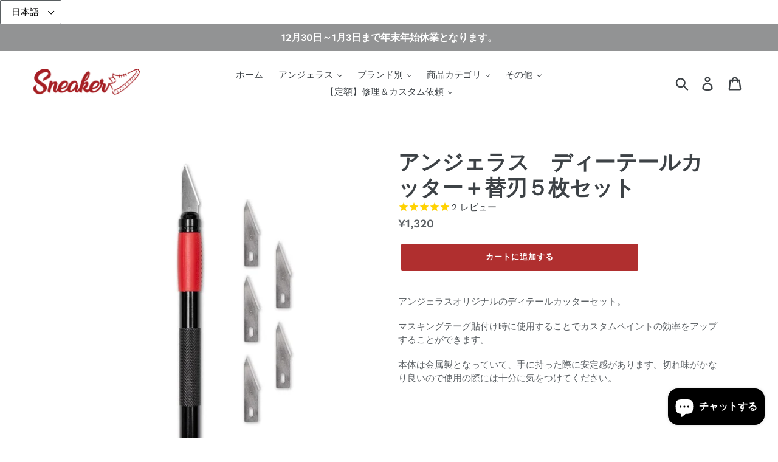

--- FILE ---
content_type: text/html; charset=utf-8
request_url: https://atrandom.shop/products/%E3%82%A2%E3%83%B3%E3%82%B8%E3%82%A7%E3%83%A9%E3%82%B9-%E3%83%87%E3%82%A3%E3%83%BC%E3%83%86%E3%83%BC%E3%83%AB%E3%82%AB%E3%83%83%E3%82%BF%E3%83%BC-%E6%9B%BF%E5%88%83%EF%BC%95%E6%9E%9A%E3%82%BB%E3%83%83%E3%83%88
body_size: 35745
content:

<!doctype html>
<!--[if IE 9]> <html class="ie9 no-js" lang="ja"> <![endif]-->
<!--[if (gt IE 9)|!(IE)]><!--> <html class="no-js" lang="ja"> <!--<![endif]-->
<head>
  <meta name="google-site-verification" content="UKrCuFonJ9Trxa1HZSU72NF5EHVdq996Kh7e89emDrM" />
  <script src="//www.socialintents.com/api/socialintents.1.3.js#2c9fa5636c72dd55016c74bc441500a6" async="async"></script>
  <meta charset="utf-8">
  <meta http-equiv="X-UA-Compatible" content="IE=edge,chrome=1">
  <meta name="viewport" content="width=device-width,initial-scale=1">
  <meta name="theme-color" content="#b02f2f">
  <meta name="facebook-domain-verification" content="5wz546ds4j548fa86ptfgyfhlvy9s2" />
  <link rel="canonical" href="https://atrandom.shop/products/%e3%82%a2%e3%83%b3%e3%82%b8%e3%82%a7%e3%83%a9%e3%82%b9-%e3%83%87%e3%82%a3%e3%83%bc%e3%83%86%e3%83%bc%e3%83%ab%e3%82%ab%e3%83%83%e3%82%bf%e3%83%bc-%e6%9b%bf%e5%88%83%ef%bc%95%e6%9e%9a%e3%82%bb%e3%83%83%e3%83%88"><link rel="shortcut icon" href="//atrandom.shop/cdn/shop/files/7_3d657dd7-ec52-4ff3-8a21-748e7df4ede4_32x32.jpg?v=1626842144" type="image/png"><title>アンジェラス　ディーテールカッター＋替刃５枚セット
&ndash; アトランダム通販&amp;定額修理サイト</title>
  <select id="ly-languages-switcher" class="ly-languages-switcher"><option value="ly89033">日本語</option><option value="ly89034">English</option><option value="ly89035">Tagalog</option></select>
<meta name="description" content="アンジェラスオリジナルのディテールカッターセット。 マスキングテーグ貼付け時に使用することでカスタムペイントの効率をアップすることができます。 本体は金属製となっていて、手に持った際に安定感があります。切れ味がかなり良いので使用の際には十分に気をつけてください。  "><!-- /snippets/social-meta-tags.liquid -->




<meta property="og:site_name" content="アトランダム通販&amp;定額修理サイト">
<meta property="og:url" content="https://atrandom.shop/products/%e3%82%a2%e3%83%b3%e3%82%b8%e3%82%a7%e3%83%a9%e3%82%b9-%e3%83%87%e3%82%a3%e3%83%bc%e3%83%86%e3%83%bc%e3%83%ab%e3%82%ab%e3%83%83%e3%82%bf%e3%83%bc-%e6%9b%bf%e5%88%83%ef%bc%95%e6%9e%9a%e3%82%bb%e3%83%83%e3%83%88">
<meta property="og:title" content="アンジェラス　ディーテールカッター＋替刃５枚セット">
<meta property="og:type" content="product">
<meta property="og:description" content="アンジェラスオリジナルのディテールカッターセット。 マスキングテーグ貼付け時に使用することでカスタムペイントの効率をアップすることができます。 本体は金属製となっていて、手に持った際に安定感があります。切れ味がかなり良いので使用の際には十分に気をつけてください。  ">

  <meta property="og:price:amount" content="1,320">
  <meta property="og:price:currency" content="JPY">

<meta property="og:image" content="http://atrandom.shop/cdn/shop/products/image_2_4db675ac-1376-49e4-bef3-19f8f5632bda_1200x1200.jpg?v=1571279179"><meta property="og:image" content="http://atrandom.shop/cdn/shop/products/image_adc440da-4e97-45b1-af52-3f28c8617c84_1200x1200.jpg?v=1571279179"><meta property="og:image" content="http://atrandom.shop/cdn/shop/products/image_1_8410d6b9-d06f-4b1a-8826-ee2e24371ca5_1200x1200.jpg?v=1571279179">
<meta property="og:image:secure_url" content="https://atrandom.shop/cdn/shop/products/image_2_4db675ac-1376-49e4-bef3-19f8f5632bda_1200x1200.jpg?v=1571279179"><meta property="og:image:secure_url" content="https://atrandom.shop/cdn/shop/products/image_adc440da-4e97-45b1-af52-3f28c8617c84_1200x1200.jpg?v=1571279179"><meta property="og:image:secure_url" content="https://atrandom.shop/cdn/shop/products/image_1_8410d6b9-d06f-4b1a-8826-ee2e24371ca5_1200x1200.jpg?v=1571279179">


  <meta name="twitter:site" content="@atrandomLtd">

<meta name="twitter:card" content="summary_large_image">
<meta name="twitter:title" content="アンジェラス　ディーテールカッター＋替刃５枚セット">
<meta name="twitter:description" content="アンジェラスオリジナルのディテールカッターセット。 マスキングテーグ貼付け時に使用することでカスタムペイントの効率をアップすることができます。 本体は金属製となっていて、手に持った際に安定感があります。切れ味がかなり良いので使用の際には十分に気をつけてください。  ">


  <link href="//atrandom.shop/cdn/shop/t/1/assets/theme.scss.css?v=84658293901017869851766558994" rel="stylesheet" type="text/css" media="all" />

  <script>
    var theme = {
      strings: {
        addToCart: "カートに追加する",
        soldOut: "売り切れ",
        unavailable: "お取り扱いできません",
        regularPrice: "通常価格",
        sale: "販売中",
        showMore: "表示を増やす",
        showLess: "表示を減らす",
        addressError: "住所を調べる際にエラーが発生しました",
        addressNoResults: "その住所は見つかりませんでした",
        addressQueryLimit: "Google APIの使用量の制限を超えました。\u003ca href=\"https:\/\/developers.google.com\/maps\/premium\/usage-limits\"\u003eプレミアムプラン\u003c\/a\u003eへのアップグレードをご検討ください。",
        authError: "あなたのGoogle Mapsのアカウント認証で問題が発生しました。",
        newWindow: "新しいウィンドウで開く",
        external: "外部のウェブサイトに移動します。",
        newWindowExternal: "外部のウェブサイトを新しいウィンドウで開く"
      },
      moneyFormat: "\u003cspan class=money\u003e¥{{amount_no_decimals}}\u003c\/span\u003e"
    }

    document.documentElement.className = document.documentElement.className.replace('no-js', 'js');
  </script>

  <!--[if (lte IE 9) ]><script src="//atrandom.shop/cdn/shop/t/1/assets/match-media.min.js?v=22265819453975888031533443894" type="text/javascript"></script><![endif]--><!--[if (gt IE 9)|!(IE)]><!--><script src="//atrandom.shop/cdn/shop/t/1/assets/lazysizes.js?v=68441465964607740661533443894" async="async"></script><!--<![endif]-->
  <!--[if lte IE 9]><script src="//atrandom.shop/cdn/shop/t/1/assets/lazysizes.min.js?v=1688"></script><![endif]-->

  <!--[if (gt IE 9)|!(IE)]><!--><script src="//atrandom.shop/cdn/shop/t/1/assets/vendor.js?v=121857302354663160541533443895" defer="defer"></script><!--<![endif]-->
  <!--[if lte IE 9]><script src="//atrandom.shop/cdn/shop/t/1/assets/vendor.js?v=121857302354663160541533443895"></script><![endif]-->

  <!--[if (gt IE 9)|!(IE)]><!--><script src="//atrandom.shop/cdn/shop/t/1/assets/theme.js?v=34611478454016113181639408124" defer="defer"></script><!--<![endif]-->
  <!--[if lte IE 9]><script src="//atrandom.shop/cdn/shop/t/1/assets/theme.js?v=34611478454016113181639408124"></script><![endif]-->

  <script>window.performance && window.performance.mark && window.performance.mark('shopify.content_for_header.start');</script><meta name="google-site-verification" content="2h_AbXGsWdcBG71tsqOwVzbTdxcHs2yPGiN7Ne12HI0">
<meta name="google-site-verification" content="2h_AbXGsWdcBG71tsqOwVzbTdxcHs2yPGiN7Ne12HI0">
<meta id="shopify-digital-wallet" name="shopify-digital-wallet" content="/2082635843/digital_wallets/dialog">
<meta name="shopify-checkout-api-token" content="58781e30688899549ffbddd26daead6a">
<meta id="in-context-paypal-metadata" data-shop-id="2082635843" data-venmo-supported="false" data-environment="production" data-locale="ja_JP" data-paypal-v4="true" data-currency="JPY">
<link rel="alternate" type="application/json+oembed" href="https://atrandom.shop/products/%e3%82%a2%e3%83%b3%e3%82%b8%e3%82%a7%e3%83%a9%e3%82%b9-%e3%83%87%e3%82%a3%e3%83%bc%e3%83%86%e3%83%bc%e3%83%ab%e3%82%ab%e3%83%83%e3%82%bf%e3%83%bc-%e6%9b%bf%e5%88%83%ef%bc%95%e6%9e%9a%e3%82%bb%e3%83%83%e3%83%88.oembed">
<script async="async" src="/checkouts/internal/preloads.js?locale=ja-JP"></script>
<link rel="preconnect" href="https://shop.app" crossorigin="anonymous">
<script async="async" src="https://shop.app/checkouts/internal/preloads.js?locale=ja-JP&shop_id=2082635843" crossorigin="anonymous"></script>
<script id="apple-pay-shop-capabilities" type="application/json">{"shopId":2082635843,"countryCode":"JP","currencyCode":"JPY","merchantCapabilities":["supports3DS"],"merchantId":"gid:\/\/shopify\/Shop\/2082635843","merchantName":"アトランダム通販\u0026定額修理サイト","requiredBillingContactFields":["postalAddress","email","phone"],"requiredShippingContactFields":["postalAddress","email","phone"],"shippingType":"shipping","supportedNetworks":["visa","masterCard","amex","jcb","discover"],"total":{"type":"pending","label":"アトランダム通販\u0026定額修理サイト","amount":"1.00"},"shopifyPaymentsEnabled":true,"supportsSubscriptions":true}</script>
<script id="shopify-features" type="application/json">{"accessToken":"58781e30688899549ffbddd26daead6a","betas":["rich-media-storefront-analytics"],"domain":"atrandom.shop","predictiveSearch":false,"shopId":2082635843,"locale":"ja"}</script>
<script>var Shopify = Shopify || {};
Shopify.shop = "sneaker-at-random.myshopify.com";
Shopify.locale = "ja";
Shopify.currency = {"active":"JPY","rate":"1.0"};
Shopify.country = "JP";
Shopify.theme = {"name":"Debut","id":33340719171,"schema_name":"Debut","schema_version":"7.1.0","theme_store_id":796,"role":"main"};
Shopify.theme.handle = "null";
Shopify.theme.style = {"id":null,"handle":null};
Shopify.cdnHost = "atrandom.shop/cdn";
Shopify.routes = Shopify.routes || {};
Shopify.routes.root = "/";</script>
<script type="module">!function(o){(o.Shopify=o.Shopify||{}).modules=!0}(window);</script>
<script>!function(o){function n(){var o=[];function n(){o.push(Array.prototype.slice.apply(arguments))}return n.q=o,n}var t=o.Shopify=o.Shopify||{};t.loadFeatures=n(),t.autoloadFeatures=n()}(window);</script>
<script>
  window.ShopifyPay = window.ShopifyPay || {};
  window.ShopifyPay.apiHost = "shop.app\/pay";
  window.ShopifyPay.redirectState = null;
</script>
<script id="shop-js-analytics" type="application/json">{"pageType":"product"}</script>
<script defer="defer" async type="module" src="//atrandom.shop/cdn/shopifycloud/shop-js/modules/v2/client.init-shop-cart-sync_0MstufBG.ja.esm.js"></script>
<script defer="defer" async type="module" src="//atrandom.shop/cdn/shopifycloud/shop-js/modules/v2/chunk.common_jll-23Z1.esm.js"></script>
<script defer="defer" async type="module" src="//atrandom.shop/cdn/shopifycloud/shop-js/modules/v2/chunk.modal_HXih6-AF.esm.js"></script>
<script type="module">
  await import("//atrandom.shop/cdn/shopifycloud/shop-js/modules/v2/client.init-shop-cart-sync_0MstufBG.ja.esm.js");
await import("//atrandom.shop/cdn/shopifycloud/shop-js/modules/v2/chunk.common_jll-23Z1.esm.js");
await import("//atrandom.shop/cdn/shopifycloud/shop-js/modules/v2/chunk.modal_HXih6-AF.esm.js");

  window.Shopify.SignInWithShop?.initShopCartSync?.({"fedCMEnabled":true,"windoidEnabled":true});

</script>
<script>
  window.Shopify = window.Shopify || {};
  if (!window.Shopify.featureAssets) window.Shopify.featureAssets = {};
  window.Shopify.featureAssets['shop-js'] = {"shop-cart-sync":["modules/v2/client.shop-cart-sync_DN7iwvRY.ja.esm.js","modules/v2/chunk.common_jll-23Z1.esm.js","modules/v2/chunk.modal_HXih6-AF.esm.js"],"init-fed-cm":["modules/v2/client.init-fed-cm_DmZOWWut.ja.esm.js","modules/v2/chunk.common_jll-23Z1.esm.js","modules/v2/chunk.modal_HXih6-AF.esm.js"],"shop-cash-offers":["modules/v2/client.shop-cash-offers_HFfvn_Gz.ja.esm.js","modules/v2/chunk.common_jll-23Z1.esm.js","modules/v2/chunk.modal_HXih6-AF.esm.js"],"shop-login-button":["modules/v2/client.shop-login-button_BVN3pvk0.ja.esm.js","modules/v2/chunk.common_jll-23Z1.esm.js","modules/v2/chunk.modal_HXih6-AF.esm.js"],"pay-button":["modules/v2/client.pay-button_CyS_4GVi.ja.esm.js","modules/v2/chunk.common_jll-23Z1.esm.js","modules/v2/chunk.modal_HXih6-AF.esm.js"],"shop-button":["modules/v2/client.shop-button_zh22db91.ja.esm.js","modules/v2/chunk.common_jll-23Z1.esm.js","modules/v2/chunk.modal_HXih6-AF.esm.js"],"avatar":["modules/v2/client.avatar_BTnouDA3.ja.esm.js"],"init-windoid":["modules/v2/client.init-windoid_BlVJIuJ5.ja.esm.js","modules/v2/chunk.common_jll-23Z1.esm.js","modules/v2/chunk.modal_HXih6-AF.esm.js"],"init-shop-for-new-customer-accounts":["modules/v2/client.init-shop-for-new-customer-accounts_BqzwtUK7.ja.esm.js","modules/v2/client.shop-login-button_BVN3pvk0.ja.esm.js","modules/v2/chunk.common_jll-23Z1.esm.js","modules/v2/chunk.modal_HXih6-AF.esm.js"],"init-shop-email-lookup-coordinator":["modules/v2/client.init-shop-email-lookup-coordinator_DKDv3hKi.ja.esm.js","modules/v2/chunk.common_jll-23Z1.esm.js","modules/v2/chunk.modal_HXih6-AF.esm.js"],"init-shop-cart-sync":["modules/v2/client.init-shop-cart-sync_0MstufBG.ja.esm.js","modules/v2/chunk.common_jll-23Z1.esm.js","modules/v2/chunk.modal_HXih6-AF.esm.js"],"shop-toast-manager":["modules/v2/client.shop-toast-manager_BkVvTGW3.ja.esm.js","modules/v2/chunk.common_jll-23Z1.esm.js","modules/v2/chunk.modal_HXih6-AF.esm.js"],"init-customer-accounts":["modules/v2/client.init-customer-accounts_CZbUHFPX.ja.esm.js","modules/v2/client.shop-login-button_BVN3pvk0.ja.esm.js","modules/v2/chunk.common_jll-23Z1.esm.js","modules/v2/chunk.modal_HXih6-AF.esm.js"],"init-customer-accounts-sign-up":["modules/v2/client.init-customer-accounts-sign-up_C0QA8nCd.ja.esm.js","modules/v2/client.shop-login-button_BVN3pvk0.ja.esm.js","modules/v2/chunk.common_jll-23Z1.esm.js","modules/v2/chunk.modal_HXih6-AF.esm.js"],"shop-follow-button":["modules/v2/client.shop-follow-button_CSkbpFfm.ja.esm.js","modules/v2/chunk.common_jll-23Z1.esm.js","modules/v2/chunk.modal_HXih6-AF.esm.js"],"checkout-modal":["modules/v2/client.checkout-modal_rYdHFJTE.ja.esm.js","modules/v2/chunk.common_jll-23Z1.esm.js","modules/v2/chunk.modal_HXih6-AF.esm.js"],"shop-login":["modules/v2/client.shop-login_DeXIozZF.ja.esm.js","modules/v2/chunk.common_jll-23Z1.esm.js","modules/v2/chunk.modal_HXih6-AF.esm.js"],"lead-capture":["modules/v2/client.lead-capture_DGEoeVgo.ja.esm.js","modules/v2/chunk.common_jll-23Z1.esm.js","modules/v2/chunk.modal_HXih6-AF.esm.js"],"payment-terms":["modules/v2/client.payment-terms_BXPcfuME.ja.esm.js","modules/v2/chunk.common_jll-23Z1.esm.js","modules/v2/chunk.modal_HXih6-AF.esm.js"]};
</script>
<script>(function() {
  var isLoaded = false;
  function asyncLoad() {
    if (isLoaded) return;
    isLoaded = true;
    var urls = ["https:\/\/cdn-stamped-io.azureedge.net\/files\/widget.min.js?shop=sneaker-at-random.myshopify.com","https:\/\/cdn.productcustomizer.com\/storefront\/production-product-customizer-v2.js?shop=sneaker-at-random.myshopify.com","https:\/\/cdn1.stamped.io\/files\/widget.min.js?shop=sneaker-at-random.myshopify.com","https:\/\/d1639lhkj5l89m.cloudfront.net\/js\/storefront\/uppromote.js?shop=sneaker-at-random.myshopify.com"];
    for (var i = 0; i < urls.length; i++) {
      var s = document.createElement('script');
      s.type = 'text/javascript';
      s.async = true;
      s.src = urls[i];
      var x = document.getElementsByTagName('script')[0];
      x.parentNode.insertBefore(s, x);
    }
  };
  if(window.attachEvent) {
    window.attachEvent('onload', asyncLoad);
  } else {
    window.addEventListener('load', asyncLoad, false);
  }
})();</script>
<script id="__st">var __st={"a":2082635843,"offset":32400,"reqid":"c52458f6-40a4-4e5c-9e0f-dba5e5f28ed8-1769079449","pageurl":"atrandom.shop\/products\/%E3%82%A2%E3%83%B3%E3%82%B8%E3%82%A7%E3%83%A9%E3%82%B9-%E3%83%87%E3%82%A3%E3%83%BC%E3%83%86%E3%83%BC%E3%83%AB%E3%82%AB%E3%83%83%E3%82%BF%E3%83%BC-%E6%9B%BF%E5%88%83%EF%BC%95%E6%9E%9A%E3%82%BB%E3%83%83%E3%83%88","u":"6c34568fd5f2","p":"product","rtyp":"product","rid":4262541459523};</script>
<script>window.ShopifyPaypalV4VisibilityTracking = true;</script>
<script id="captcha-bootstrap">!function(){'use strict';const t='contact',e='account',n='new_comment',o=[[t,t],['blogs',n],['comments',n],[t,'customer']],c=[[e,'customer_login'],[e,'guest_login'],[e,'recover_customer_password'],[e,'create_customer']],r=t=>t.map((([t,e])=>`form[action*='/${t}']:not([data-nocaptcha='true']) input[name='form_type'][value='${e}']`)).join(','),a=t=>()=>t?[...document.querySelectorAll(t)].map((t=>t.form)):[];function s(){const t=[...o],e=r(t);return a(e)}const i='password',u='form_key',d=['recaptcha-v3-token','g-recaptcha-response','h-captcha-response',i],f=()=>{try{return window.sessionStorage}catch{return}},m='__shopify_v',_=t=>t.elements[u];function p(t,e,n=!1){try{const o=window.sessionStorage,c=JSON.parse(o.getItem(e)),{data:r}=function(t){const{data:e,action:n}=t;return t[m]||n?{data:e,action:n}:{data:t,action:n}}(c);for(const[e,n]of Object.entries(r))t.elements[e]&&(t.elements[e].value=n);n&&o.removeItem(e)}catch(o){console.error('form repopulation failed',{error:o})}}const l='form_type',E='cptcha';function T(t){t.dataset[E]=!0}const w=window,h=w.document,L='Shopify',v='ce_forms',y='captcha';let A=!1;((t,e)=>{const n=(g='f06e6c50-85a8-45c8-87d0-21a2b65856fe',I='https://cdn.shopify.com/shopifycloud/storefront-forms-hcaptcha/ce_storefront_forms_captcha_hcaptcha.v1.5.2.iife.js',D={infoText:'hCaptchaによる保護',privacyText:'プライバシー',termsText:'利用規約'},(t,e,n)=>{const o=w[L][v],c=o.bindForm;if(c)return c(t,g,e,D).then(n);var r;o.q.push([[t,g,e,D],n]),r=I,A||(h.body.append(Object.assign(h.createElement('script'),{id:'captcha-provider',async:!0,src:r})),A=!0)});var g,I,D;w[L]=w[L]||{},w[L][v]=w[L][v]||{},w[L][v].q=[],w[L][y]=w[L][y]||{},w[L][y].protect=function(t,e){n(t,void 0,e),T(t)},Object.freeze(w[L][y]),function(t,e,n,w,h,L){const[v,y,A,g]=function(t,e,n){const i=e?o:[],u=t?c:[],d=[...i,...u],f=r(d),m=r(i),_=r(d.filter((([t,e])=>n.includes(e))));return[a(f),a(m),a(_),s()]}(w,h,L),I=t=>{const e=t.target;return e instanceof HTMLFormElement?e:e&&e.form},D=t=>v().includes(t);t.addEventListener('submit',(t=>{const e=I(t);if(!e)return;const n=D(e)&&!e.dataset.hcaptchaBound&&!e.dataset.recaptchaBound,o=_(e),c=g().includes(e)&&(!o||!o.value);(n||c)&&t.preventDefault(),c&&!n&&(function(t){try{if(!f())return;!function(t){const e=f();if(!e)return;const n=_(t);if(!n)return;const o=n.value;o&&e.removeItem(o)}(t);const e=Array.from(Array(32),(()=>Math.random().toString(36)[2])).join('');!function(t,e){_(t)||t.append(Object.assign(document.createElement('input'),{type:'hidden',name:u})),t.elements[u].value=e}(t,e),function(t,e){const n=f();if(!n)return;const o=[...t.querySelectorAll(`input[type='${i}']`)].map((({name:t})=>t)),c=[...d,...o],r={};for(const[a,s]of new FormData(t).entries())c.includes(a)||(r[a]=s);n.setItem(e,JSON.stringify({[m]:1,action:t.action,data:r}))}(t,e)}catch(e){console.error('failed to persist form',e)}}(e),e.submit())}));const S=(t,e)=>{t&&!t.dataset[E]&&(n(t,e.some((e=>e===t))),T(t))};for(const o of['focusin','change'])t.addEventListener(o,(t=>{const e=I(t);D(e)&&S(e,y())}));const B=e.get('form_key'),M=e.get(l),P=B&&M;t.addEventListener('DOMContentLoaded',(()=>{const t=y();if(P)for(const e of t)e.elements[l].value===M&&p(e,B);[...new Set([...A(),...v().filter((t=>'true'===t.dataset.shopifyCaptcha))])].forEach((e=>S(e,t)))}))}(h,new URLSearchParams(w.location.search),n,t,e,['guest_login'])})(!0,!0)}();</script>
<script integrity="sha256-4kQ18oKyAcykRKYeNunJcIwy7WH5gtpwJnB7kiuLZ1E=" data-source-attribution="shopify.loadfeatures" defer="defer" src="//atrandom.shop/cdn/shopifycloud/storefront/assets/storefront/load_feature-a0a9edcb.js" crossorigin="anonymous"></script>
<script crossorigin="anonymous" defer="defer" src="//atrandom.shop/cdn/shopifycloud/storefront/assets/shopify_pay/storefront-65b4c6d7.js?v=20250812"></script>
<script data-source-attribution="shopify.dynamic_checkout.dynamic.init">var Shopify=Shopify||{};Shopify.PaymentButton=Shopify.PaymentButton||{isStorefrontPortableWallets:!0,init:function(){window.Shopify.PaymentButton.init=function(){};var t=document.createElement("script");t.src="https://atrandom.shop/cdn/shopifycloud/portable-wallets/latest/portable-wallets.ja.js",t.type="module",document.head.appendChild(t)}};
</script>
<script data-source-attribution="shopify.dynamic_checkout.buyer_consent">
  function portableWalletsHideBuyerConsent(e){var t=document.getElementById("shopify-buyer-consent"),n=document.getElementById("shopify-subscription-policy-button");t&&n&&(t.classList.add("hidden"),t.setAttribute("aria-hidden","true"),n.removeEventListener("click",e))}function portableWalletsShowBuyerConsent(e){var t=document.getElementById("shopify-buyer-consent"),n=document.getElementById("shopify-subscription-policy-button");t&&n&&(t.classList.remove("hidden"),t.removeAttribute("aria-hidden"),n.addEventListener("click",e))}window.Shopify?.PaymentButton&&(window.Shopify.PaymentButton.hideBuyerConsent=portableWalletsHideBuyerConsent,window.Shopify.PaymentButton.showBuyerConsent=portableWalletsShowBuyerConsent);
</script>
<script data-source-attribution="shopify.dynamic_checkout.cart.bootstrap">document.addEventListener("DOMContentLoaded",(function(){function t(){return document.querySelector("shopify-accelerated-checkout-cart, shopify-accelerated-checkout")}if(t())Shopify.PaymentButton.init();else{new MutationObserver((function(e,n){t()&&(Shopify.PaymentButton.init(),n.disconnect())})).observe(document.body,{childList:!0,subtree:!0})}}));
</script>
<link id="shopify-accelerated-checkout-styles" rel="stylesheet" media="screen" href="https://atrandom.shop/cdn/shopifycloud/portable-wallets/latest/accelerated-checkout-backwards-compat.css" crossorigin="anonymous">
<style id="shopify-accelerated-checkout-cart">
        #shopify-buyer-consent {
  margin-top: 1em;
  display: inline-block;
  width: 100%;
}

#shopify-buyer-consent.hidden {
  display: none;
}

#shopify-subscription-policy-button {
  background: none;
  border: none;
  padding: 0;
  text-decoration: underline;
  font-size: inherit;
  cursor: pointer;
}

#shopify-subscription-policy-button::before {
  box-shadow: none;
}

      </style>

<script>window.performance && window.performance.mark && window.performance.mark('shopify.content_for_header.end');</script>


  <link href="//atrandom.shop/cdn/shop/t/1/assets/shopstorm-apps.scss.css?v=129740788277238663041626083513" rel="stylesheet" type="text/css" media="all" />
  <script async src="https://cdn.productcustomizer.com/storefront/production-product-customizer-v2.js?shop=sneaker-at-random.myshopify.com" type="text/javascript"></script>
<!-- BEGIN app block: shopify://apps/also-bought/blocks/app-embed-block/b94b27b4-738d-4d92-9e60-43c22d1da3f2 --><script>
    window.codeblackbelt = window.codeblackbelt || {};
    window.codeblackbelt.shop = window.codeblackbelt.shop || 'sneaker-at-random.myshopify.com';
    
        window.codeblackbelt.productId = 4262541459523;</script><script src="//cdn.codeblackbelt.com/widgets/also-bought/main.min.js?version=2026012219+0900" async></script>
<!-- END app block --><script src="https://cdn.shopify.com/extensions/e8878072-2f6b-4e89-8082-94b04320908d/inbox-1254/assets/inbox-chat-loader.js" type="text/javascript" defer="defer"></script>
<script src="https://cdn.shopify.com/extensions/4d5a2c47-c9fc-4724-a26e-14d501c856c6/attrac-6/assets/attrac-embed-bars.js" type="text/javascript" defer="defer"></script>
<link href="https://monorail-edge.shopifysvc.com" rel="dns-prefetch">
<script>(function(){if ("sendBeacon" in navigator && "performance" in window) {try {var session_token_from_headers = performance.getEntriesByType('navigation')[0].serverTiming.find(x => x.name == '_s').description;} catch {var session_token_from_headers = undefined;}var session_cookie_matches = document.cookie.match(/_shopify_s=([^;]*)/);var session_token_from_cookie = session_cookie_matches && session_cookie_matches.length === 2 ? session_cookie_matches[1] : "";var session_token = session_token_from_headers || session_token_from_cookie || "";function handle_abandonment_event(e) {var entries = performance.getEntries().filter(function(entry) {return /monorail-edge.shopifysvc.com/.test(entry.name);});if (!window.abandonment_tracked && entries.length === 0) {window.abandonment_tracked = true;var currentMs = Date.now();var navigation_start = performance.timing.navigationStart;var payload = {shop_id: 2082635843,url: window.location.href,navigation_start,duration: currentMs - navigation_start,session_token,page_type: "product"};window.navigator.sendBeacon("https://monorail-edge.shopifysvc.com/v1/produce", JSON.stringify({schema_id: "online_store_buyer_site_abandonment/1.1",payload: payload,metadata: {event_created_at_ms: currentMs,event_sent_at_ms: currentMs}}));}}window.addEventListener('pagehide', handle_abandonment_event);}}());</script>
<script id="web-pixels-manager-setup">(function e(e,d,r,n,o){if(void 0===o&&(o={}),!Boolean(null===(a=null===(i=window.Shopify)||void 0===i?void 0:i.analytics)||void 0===a?void 0:a.replayQueue)){var i,a;window.Shopify=window.Shopify||{};var t=window.Shopify;t.analytics=t.analytics||{};var s=t.analytics;s.replayQueue=[],s.publish=function(e,d,r){return s.replayQueue.push([e,d,r]),!0};try{self.performance.mark("wpm:start")}catch(e){}var l=function(){var e={modern:/Edge?\/(1{2}[4-9]|1[2-9]\d|[2-9]\d{2}|\d{4,})\.\d+(\.\d+|)|Firefox\/(1{2}[4-9]|1[2-9]\d|[2-9]\d{2}|\d{4,})\.\d+(\.\d+|)|Chrom(ium|e)\/(9{2}|\d{3,})\.\d+(\.\d+|)|(Maci|X1{2}).+ Version\/(15\.\d+|(1[6-9]|[2-9]\d|\d{3,})\.\d+)([,.]\d+|)( \(\w+\)|)( Mobile\/\w+|) Safari\/|Chrome.+OPR\/(9{2}|\d{3,})\.\d+\.\d+|(CPU[ +]OS|iPhone[ +]OS|CPU[ +]iPhone|CPU IPhone OS|CPU iPad OS)[ +]+(15[._]\d+|(1[6-9]|[2-9]\d|\d{3,})[._]\d+)([._]\d+|)|Android:?[ /-](13[3-9]|1[4-9]\d|[2-9]\d{2}|\d{4,})(\.\d+|)(\.\d+|)|Android.+Firefox\/(13[5-9]|1[4-9]\d|[2-9]\d{2}|\d{4,})\.\d+(\.\d+|)|Android.+Chrom(ium|e)\/(13[3-9]|1[4-9]\d|[2-9]\d{2}|\d{4,})\.\d+(\.\d+|)|SamsungBrowser\/([2-9]\d|\d{3,})\.\d+/,legacy:/Edge?\/(1[6-9]|[2-9]\d|\d{3,})\.\d+(\.\d+|)|Firefox\/(5[4-9]|[6-9]\d|\d{3,})\.\d+(\.\d+|)|Chrom(ium|e)\/(5[1-9]|[6-9]\d|\d{3,})\.\d+(\.\d+|)([\d.]+$|.*Safari\/(?![\d.]+ Edge\/[\d.]+$))|(Maci|X1{2}).+ Version\/(10\.\d+|(1[1-9]|[2-9]\d|\d{3,})\.\d+)([,.]\d+|)( \(\w+\)|)( Mobile\/\w+|) Safari\/|Chrome.+OPR\/(3[89]|[4-9]\d|\d{3,})\.\d+\.\d+|(CPU[ +]OS|iPhone[ +]OS|CPU[ +]iPhone|CPU IPhone OS|CPU iPad OS)[ +]+(10[._]\d+|(1[1-9]|[2-9]\d|\d{3,})[._]\d+)([._]\d+|)|Android:?[ /-](13[3-9]|1[4-9]\d|[2-9]\d{2}|\d{4,})(\.\d+|)(\.\d+|)|Mobile Safari.+OPR\/([89]\d|\d{3,})\.\d+\.\d+|Android.+Firefox\/(13[5-9]|1[4-9]\d|[2-9]\d{2}|\d{4,})\.\d+(\.\d+|)|Android.+Chrom(ium|e)\/(13[3-9]|1[4-9]\d|[2-9]\d{2}|\d{4,})\.\d+(\.\d+|)|Android.+(UC? ?Browser|UCWEB|U3)[ /]?(15\.([5-9]|\d{2,})|(1[6-9]|[2-9]\d|\d{3,})\.\d+)\.\d+|SamsungBrowser\/(5\.\d+|([6-9]|\d{2,})\.\d+)|Android.+MQ{2}Browser\/(14(\.(9|\d{2,})|)|(1[5-9]|[2-9]\d|\d{3,})(\.\d+|))(\.\d+|)|K[Aa][Ii]OS\/(3\.\d+|([4-9]|\d{2,})\.\d+)(\.\d+|)/},d=e.modern,r=e.legacy,n=navigator.userAgent;return n.match(d)?"modern":n.match(r)?"legacy":"unknown"}(),u="modern"===l?"modern":"legacy",c=(null!=n?n:{modern:"",legacy:""})[u],f=function(e){return[e.baseUrl,"/wpm","/b",e.hashVersion,"modern"===e.buildTarget?"m":"l",".js"].join("")}({baseUrl:d,hashVersion:r,buildTarget:u}),m=function(e){var d=e.version,r=e.bundleTarget,n=e.surface,o=e.pageUrl,i=e.monorailEndpoint;return{emit:function(e){var a=e.status,t=e.errorMsg,s=(new Date).getTime(),l=JSON.stringify({metadata:{event_sent_at_ms:s},events:[{schema_id:"web_pixels_manager_load/3.1",payload:{version:d,bundle_target:r,page_url:o,status:a,surface:n,error_msg:t},metadata:{event_created_at_ms:s}}]});if(!i)return console&&console.warn&&console.warn("[Web Pixels Manager] No Monorail endpoint provided, skipping logging."),!1;try{return self.navigator.sendBeacon.bind(self.navigator)(i,l)}catch(e){}var u=new XMLHttpRequest;try{return u.open("POST",i,!0),u.setRequestHeader("Content-Type","text/plain"),u.send(l),!0}catch(e){return console&&console.warn&&console.warn("[Web Pixels Manager] Got an unhandled error while logging to Monorail."),!1}}}}({version:r,bundleTarget:l,surface:e.surface,pageUrl:self.location.href,monorailEndpoint:e.monorailEndpoint});try{o.browserTarget=l,function(e){var d=e.src,r=e.async,n=void 0===r||r,o=e.onload,i=e.onerror,a=e.sri,t=e.scriptDataAttributes,s=void 0===t?{}:t,l=document.createElement("script"),u=document.querySelector("head"),c=document.querySelector("body");if(l.async=n,l.src=d,a&&(l.integrity=a,l.crossOrigin="anonymous"),s)for(var f in s)if(Object.prototype.hasOwnProperty.call(s,f))try{l.dataset[f]=s[f]}catch(e){}if(o&&l.addEventListener("load",o),i&&l.addEventListener("error",i),u)u.appendChild(l);else{if(!c)throw new Error("Did not find a head or body element to append the script");c.appendChild(l)}}({src:f,async:!0,onload:function(){if(!function(){var e,d;return Boolean(null===(d=null===(e=window.Shopify)||void 0===e?void 0:e.analytics)||void 0===d?void 0:d.initialized)}()){var d=window.webPixelsManager.init(e)||void 0;if(d){var r=window.Shopify.analytics;r.replayQueue.forEach((function(e){var r=e[0],n=e[1],o=e[2];d.publishCustomEvent(r,n,o)})),r.replayQueue=[],r.publish=d.publishCustomEvent,r.visitor=d.visitor,r.initialized=!0}}},onerror:function(){return m.emit({status:"failed",errorMsg:"".concat(f," has failed to load")})},sri:function(e){var d=/^sha384-[A-Za-z0-9+/=]+$/;return"string"==typeof e&&d.test(e)}(c)?c:"",scriptDataAttributes:o}),m.emit({status:"loading"})}catch(e){m.emit({status:"failed",errorMsg:(null==e?void 0:e.message)||"Unknown error"})}}})({shopId: 2082635843,storefrontBaseUrl: "https://atrandom.shop",extensionsBaseUrl: "https://extensions.shopifycdn.com/cdn/shopifycloud/web-pixels-manager",monorailEndpoint: "https://monorail-edge.shopifysvc.com/unstable/produce_batch",surface: "storefront-renderer",enabledBetaFlags: ["2dca8a86"],webPixelsConfigList: [{"id":"901251123","configuration":"{\"shopId\":\"7550\",\"env\":\"production\",\"metaData\":\"[]\"}","eventPayloadVersion":"v1","runtimeContext":"STRICT","scriptVersion":"b5f36dde5f056353eb93a774a57c735e","type":"APP","apiClientId":2773553,"privacyPurposes":[],"dataSharingAdjustments":{"protectedCustomerApprovalScopes":["read_customer_address","read_customer_email","read_customer_name","read_customer_personal_data","read_customer_phone"]}},{"id":"344883251","configuration":"{\"config\":\"{\\\"pixel_id\\\":\\\"G-RBZTQPP2TR\\\",\\\"target_country\\\":\\\"JP\\\",\\\"gtag_events\\\":[{\\\"type\\\":\\\"search\\\",\\\"action_label\\\":[\\\"G-RBZTQPP2TR\\\",\\\"AW-858477210\\\/awuKCN2PhKgBEJqlrZkD\\\"]},{\\\"type\\\":\\\"begin_checkout\\\",\\\"action_label\\\":[\\\"G-RBZTQPP2TR\\\",\\\"AW-858477210\\\/KfdLCNqPhKgBEJqlrZkD\\\"]},{\\\"type\\\":\\\"view_item\\\",\\\"action_label\\\":[\\\"G-RBZTQPP2TR\\\",\\\"AW-858477210\\\/DEKJCNSPhKgBEJqlrZkD\\\",\\\"MC-D1N7DGFMXF\\\"]},{\\\"type\\\":\\\"purchase\\\",\\\"action_label\\\":[\\\"G-RBZTQPP2TR\\\",\\\"AW-858477210\\\/e-T5CNGPhKgBEJqlrZkD\\\",\\\"MC-D1N7DGFMXF\\\"]},{\\\"type\\\":\\\"page_view\\\",\\\"action_label\\\":[\\\"G-RBZTQPP2TR\\\",\\\"AW-858477210\\\/5u1PCM6PhKgBEJqlrZkD\\\",\\\"MC-D1N7DGFMXF\\\"]},{\\\"type\\\":\\\"add_payment_info\\\",\\\"action_label\\\":[\\\"G-RBZTQPP2TR\\\",\\\"AW-858477210\\\/WjUlCOCPhKgBEJqlrZkD\\\"]},{\\\"type\\\":\\\"add_to_cart\\\",\\\"action_label\\\":[\\\"G-RBZTQPP2TR\\\",\\\"AW-858477210\\\/GCJiCNePhKgBEJqlrZkD\\\"]}],\\\"enable_monitoring_mode\\\":false}\"}","eventPayloadVersion":"v1","runtimeContext":"OPEN","scriptVersion":"b2a88bafab3e21179ed38636efcd8a93","type":"APP","apiClientId":1780363,"privacyPurposes":[],"dataSharingAdjustments":{"protectedCustomerApprovalScopes":["read_customer_address","read_customer_email","read_customer_name","read_customer_personal_data","read_customer_phone"]}},{"id":"135168051","configuration":"{\"pixel_id\":\"548765769101024\",\"pixel_type\":\"facebook_pixel\",\"metaapp_system_user_token\":\"-\"}","eventPayloadVersion":"v1","runtimeContext":"OPEN","scriptVersion":"ca16bc87fe92b6042fbaa3acc2fbdaa6","type":"APP","apiClientId":2329312,"privacyPurposes":["ANALYTICS","MARKETING","SALE_OF_DATA"],"dataSharingAdjustments":{"protectedCustomerApprovalScopes":["read_customer_address","read_customer_email","read_customer_name","read_customer_personal_data","read_customer_phone"]}},{"id":"shopify-app-pixel","configuration":"{}","eventPayloadVersion":"v1","runtimeContext":"STRICT","scriptVersion":"0450","apiClientId":"shopify-pixel","type":"APP","privacyPurposes":["ANALYTICS","MARKETING"]},{"id":"shopify-custom-pixel","eventPayloadVersion":"v1","runtimeContext":"LAX","scriptVersion":"0450","apiClientId":"shopify-pixel","type":"CUSTOM","privacyPurposes":["ANALYTICS","MARKETING"]}],isMerchantRequest: false,initData: {"shop":{"name":"アトランダム通販\u0026定額修理サイト","paymentSettings":{"currencyCode":"JPY"},"myshopifyDomain":"sneaker-at-random.myshopify.com","countryCode":"JP","storefrontUrl":"https:\/\/atrandom.shop"},"customer":null,"cart":null,"checkout":null,"productVariants":[{"price":{"amount":1320.0,"currencyCode":"JPY"},"product":{"title":"アンジェラス　ディーテールカッター＋替刃５枚セット","vendor":"アンジェラス（Angelus）","id":"4262541459523","untranslatedTitle":"アンジェラス　ディーテールカッター＋替刃５枚セット","url":"\/products\/%E3%82%A2%E3%83%B3%E3%82%B8%E3%82%A7%E3%83%A9%E3%82%B9-%E3%83%87%E3%82%A3%E3%83%BC%E3%83%86%E3%83%BC%E3%83%AB%E3%82%AB%E3%83%83%E3%82%BF%E3%83%BC-%E6%9B%BF%E5%88%83%EF%BC%95%E6%9E%9A%E3%82%BB%E3%83%83%E3%83%88","type":""},"id":"30860329156675","image":{"src":"\/\/atrandom.shop\/cdn\/shop\/products\/image_2_4db675ac-1376-49e4-bef3-19f8f5632bda.jpg?v=1571279179"},"sku":"angelus-cutter","title":"Default Title","untranslatedTitle":"Default Title"}],"purchasingCompany":null},},"https://atrandom.shop/cdn","fcfee988w5aeb613cpc8e4bc33m6693e112",{"modern":"","legacy":""},{"shopId":"2082635843","storefrontBaseUrl":"https:\/\/atrandom.shop","extensionBaseUrl":"https:\/\/extensions.shopifycdn.com\/cdn\/shopifycloud\/web-pixels-manager","surface":"storefront-renderer","enabledBetaFlags":"[\"2dca8a86\"]","isMerchantRequest":"false","hashVersion":"fcfee988w5aeb613cpc8e4bc33m6693e112","publish":"custom","events":"[[\"page_viewed\",{}],[\"product_viewed\",{\"productVariant\":{\"price\":{\"amount\":1320.0,\"currencyCode\":\"JPY\"},\"product\":{\"title\":\"アンジェラス　ディーテールカッター＋替刃５枚セット\",\"vendor\":\"アンジェラス（Angelus）\",\"id\":\"4262541459523\",\"untranslatedTitle\":\"アンジェラス　ディーテールカッター＋替刃５枚セット\",\"url\":\"\/products\/%E3%82%A2%E3%83%B3%E3%82%B8%E3%82%A7%E3%83%A9%E3%82%B9-%E3%83%87%E3%82%A3%E3%83%BC%E3%83%86%E3%83%BC%E3%83%AB%E3%82%AB%E3%83%83%E3%82%BF%E3%83%BC-%E6%9B%BF%E5%88%83%EF%BC%95%E6%9E%9A%E3%82%BB%E3%83%83%E3%83%88\",\"type\":\"\"},\"id\":\"30860329156675\",\"image\":{\"src\":\"\/\/atrandom.shop\/cdn\/shop\/products\/image_2_4db675ac-1376-49e4-bef3-19f8f5632bda.jpg?v=1571279179\"},\"sku\":\"angelus-cutter\",\"title\":\"Default Title\",\"untranslatedTitle\":\"Default Title\"}}]]"});</script><script>
  window.ShopifyAnalytics = window.ShopifyAnalytics || {};
  window.ShopifyAnalytics.meta = window.ShopifyAnalytics.meta || {};
  window.ShopifyAnalytics.meta.currency = 'JPY';
  var meta = {"product":{"id":4262541459523,"gid":"gid:\/\/shopify\/Product\/4262541459523","vendor":"アンジェラス（Angelus）","type":"","handle":"アンジェラス-ディーテールカッター-替刃５枚セット","variants":[{"id":30860329156675,"price":132000,"name":"アンジェラス　ディーテールカッター＋替刃５枚セット","public_title":null,"sku":"angelus-cutter"}],"remote":false},"page":{"pageType":"product","resourceType":"product","resourceId":4262541459523,"requestId":"c52458f6-40a4-4e5c-9e0f-dba5e5f28ed8-1769079449"}};
  for (var attr in meta) {
    window.ShopifyAnalytics.meta[attr] = meta[attr];
  }
</script>
<script class="analytics">
  (function () {
    var customDocumentWrite = function(content) {
      var jquery = null;

      if (window.jQuery) {
        jquery = window.jQuery;
      } else if (window.Checkout && window.Checkout.$) {
        jquery = window.Checkout.$;
      }

      if (jquery) {
        jquery('body').append(content);
      }
    };

    var hasLoggedConversion = function(token) {
      if (token) {
        return document.cookie.indexOf('loggedConversion=' + token) !== -1;
      }
      return false;
    }

    var setCookieIfConversion = function(token) {
      if (token) {
        var twoMonthsFromNow = new Date(Date.now());
        twoMonthsFromNow.setMonth(twoMonthsFromNow.getMonth() + 2);

        document.cookie = 'loggedConversion=' + token + '; expires=' + twoMonthsFromNow;
      }
    }

    var trekkie = window.ShopifyAnalytics.lib = window.trekkie = window.trekkie || [];
    if (trekkie.integrations) {
      return;
    }
    trekkie.methods = [
      'identify',
      'page',
      'ready',
      'track',
      'trackForm',
      'trackLink'
    ];
    trekkie.factory = function(method) {
      return function() {
        var args = Array.prototype.slice.call(arguments);
        args.unshift(method);
        trekkie.push(args);
        return trekkie;
      };
    };
    for (var i = 0; i < trekkie.methods.length; i++) {
      var key = trekkie.methods[i];
      trekkie[key] = trekkie.factory(key);
    }
    trekkie.load = function(config) {
      trekkie.config = config || {};
      trekkie.config.initialDocumentCookie = document.cookie;
      var first = document.getElementsByTagName('script')[0];
      var script = document.createElement('script');
      script.type = 'text/javascript';
      script.onerror = function(e) {
        var scriptFallback = document.createElement('script');
        scriptFallback.type = 'text/javascript';
        scriptFallback.onerror = function(error) {
                var Monorail = {
      produce: function produce(monorailDomain, schemaId, payload) {
        var currentMs = new Date().getTime();
        var event = {
          schema_id: schemaId,
          payload: payload,
          metadata: {
            event_created_at_ms: currentMs,
            event_sent_at_ms: currentMs
          }
        };
        return Monorail.sendRequest("https://" + monorailDomain + "/v1/produce", JSON.stringify(event));
      },
      sendRequest: function sendRequest(endpointUrl, payload) {
        // Try the sendBeacon API
        if (window && window.navigator && typeof window.navigator.sendBeacon === 'function' && typeof window.Blob === 'function' && !Monorail.isIos12()) {
          var blobData = new window.Blob([payload], {
            type: 'text/plain'
          });

          if (window.navigator.sendBeacon(endpointUrl, blobData)) {
            return true;
          } // sendBeacon was not successful

        } // XHR beacon

        var xhr = new XMLHttpRequest();

        try {
          xhr.open('POST', endpointUrl);
          xhr.setRequestHeader('Content-Type', 'text/plain');
          xhr.send(payload);
        } catch (e) {
          console.log(e);
        }

        return false;
      },
      isIos12: function isIos12() {
        return window.navigator.userAgent.lastIndexOf('iPhone; CPU iPhone OS 12_') !== -1 || window.navigator.userAgent.lastIndexOf('iPad; CPU OS 12_') !== -1;
      }
    };
    Monorail.produce('monorail-edge.shopifysvc.com',
      'trekkie_storefront_load_errors/1.1',
      {shop_id: 2082635843,
      theme_id: 33340719171,
      app_name: "storefront",
      context_url: window.location.href,
      source_url: "//atrandom.shop/cdn/s/trekkie.storefront.1bbfab421998800ff09850b62e84b8915387986d.min.js"});

        };
        scriptFallback.async = true;
        scriptFallback.src = '//atrandom.shop/cdn/s/trekkie.storefront.1bbfab421998800ff09850b62e84b8915387986d.min.js';
        first.parentNode.insertBefore(scriptFallback, first);
      };
      script.async = true;
      script.src = '//atrandom.shop/cdn/s/trekkie.storefront.1bbfab421998800ff09850b62e84b8915387986d.min.js';
      first.parentNode.insertBefore(script, first);
    };
    trekkie.load(
      {"Trekkie":{"appName":"storefront","development":false,"defaultAttributes":{"shopId":2082635843,"isMerchantRequest":null,"themeId":33340719171,"themeCityHash":"7802202737524789412","contentLanguage":"ja","currency":"JPY","eventMetadataId":"4c931669-bf65-49b9-bccd-18b1bbd94059"},"isServerSideCookieWritingEnabled":true,"monorailRegion":"shop_domain","enabledBetaFlags":["65f19447"]},"Session Attribution":{},"S2S":{"facebookCapiEnabled":true,"source":"trekkie-storefront-renderer","apiClientId":580111}}
    );

    var loaded = false;
    trekkie.ready(function() {
      if (loaded) return;
      loaded = true;

      window.ShopifyAnalytics.lib = window.trekkie;

      var originalDocumentWrite = document.write;
      document.write = customDocumentWrite;
      try { window.ShopifyAnalytics.merchantGoogleAnalytics.call(this); } catch(error) {};
      document.write = originalDocumentWrite;

      window.ShopifyAnalytics.lib.page(null,{"pageType":"product","resourceType":"product","resourceId":4262541459523,"requestId":"c52458f6-40a4-4e5c-9e0f-dba5e5f28ed8-1769079449","shopifyEmitted":true});

      var match = window.location.pathname.match(/checkouts\/(.+)\/(thank_you|post_purchase)/)
      var token = match? match[1]: undefined;
      if (!hasLoggedConversion(token)) {
        setCookieIfConversion(token);
        window.ShopifyAnalytics.lib.track("Viewed Product",{"currency":"JPY","variantId":30860329156675,"productId":4262541459523,"productGid":"gid:\/\/shopify\/Product\/4262541459523","name":"アンジェラス　ディーテールカッター＋替刃５枚セット","price":"1320","sku":"angelus-cutter","brand":"アンジェラス（Angelus）","variant":null,"category":"","nonInteraction":true,"remote":false},undefined,undefined,{"shopifyEmitted":true});
      window.ShopifyAnalytics.lib.track("monorail:\/\/trekkie_storefront_viewed_product\/1.1",{"currency":"JPY","variantId":30860329156675,"productId":4262541459523,"productGid":"gid:\/\/shopify\/Product\/4262541459523","name":"アンジェラス　ディーテールカッター＋替刃５枚セット","price":"1320","sku":"angelus-cutter","brand":"アンジェラス（Angelus）","variant":null,"category":"","nonInteraction":true,"remote":false,"referer":"https:\/\/atrandom.shop\/products\/%E3%82%A2%E3%83%B3%E3%82%B8%E3%82%A7%E3%83%A9%E3%82%B9-%E3%83%87%E3%82%A3%E3%83%BC%E3%83%86%E3%83%BC%E3%83%AB%E3%82%AB%E3%83%83%E3%82%BF%E3%83%BC-%E6%9B%BF%E5%88%83%EF%BC%95%E6%9E%9A%E3%82%BB%E3%83%83%E3%83%88"});
      }
    });


        var eventsListenerScript = document.createElement('script');
        eventsListenerScript.async = true;
        eventsListenerScript.src = "//atrandom.shop/cdn/shopifycloud/storefront/assets/shop_events_listener-3da45d37.js";
        document.getElementsByTagName('head')[0].appendChild(eventsListenerScript);

})();</script>
  <script>
  if (!window.ga || (window.ga && typeof window.ga !== 'function')) {
    window.ga = function ga() {
      (window.ga.q = window.ga.q || []).push(arguments);
      if (window.Shopify && window.Shopify.analytics && typeof window.Shopify.analytics.publish === 'function') {
        window.Shopify.analytics.publish("ga_stub_called", {}, {sendTo: "google_osp_migration"});
      }
      console.error("Shopify's Google Analytics stub called with:", Array.from(arguments), "\nSee https://help.shopify.com/manual/promoting-marketing/pixels/pixel-migration#google for more information.");
    };
    if (window.Shopify && window.Shopify.analytics && typeof window.Shopify.analytics.publish === 'function') {
      window.Shopify.analytics.publish("ga_stub_initialized", {}, {sendTo: "google_osp_migration"});
    }
  }
</script>
<script
  defer
  src="https://atrandom.shop/cdn/shopifycloud/perf-kit/shopify-perf-kit-3.0.4.min.js"
  data-application="storefront-renderer"
  data-shop-id="2082635843"
  data-render-region="gcp-us-central1"
  data-page-type="product"
  data-theme-instance-id="33340719171"
  data-theme-name="Debut"
  data-theme-version="7.1.0"
  data-monorail-region="shop_domain"
  data-resource-timing-sampling-rate="10"
  data-shs="true"
  data-shs-beacon="true"
  data-shs-export-with-fetch="true"
  data-shs-logs-sample-rate="1"
  data-shs-beacon-endpoint="https://atrandom.shop/api/collect"
></script>
</head>
<body class="template-product">

  <a class="in-page-link visually-hidden skip-link" href="#MainContent">コンテンツにスキップする</a>

  <div id="SearchDrawer" class="search-bar drawer drawer--top" role="dialog" aria-modal="true" aria-label="検索する">
    <div class="search-bar__table">
      <div class="search-bar__table-cell search-bar__form-wrapper">
        <form class="search search-bar__form" action="/search" method="get" role="search">
          <input class="search__input search-bar__input" type="search" name="q" value="" placeholder="検索する" aria-label="検索する">
          <button class="search-bar__submit search__submit btn--link" type="submit">
            <svg aria-hidden="true" focusable="false" role="presentation" class="icon icon-search" viewBox="0 0 37 40"><path d="M35.6 36l-9.8-9.8c4.1-5.4 3.6-13.2-1.3-18.1-5.4-5.4-14.2-5.4-19.7 0-5.4 5.4-5.4 14.2 0 19.7 2.6 2.6 6.1 4.1 9.8 4.1 3 0 5.9-1 8.3-2.8l9.8 9.8c.4.4.9.6 1.4.6s1-.2 1.4-.6c.9-.9.9-2.1.1-2.9zm-20.9-8.2c-2.6 0-5.1-1-7-2.9-3.9-3.9-3.9-10.1 0-14C9.6 9 12.2 8 14.7 8s5.1 1 7 2.9c3.9 3.9 3.9 10.1 0 14-1.9 1.9-4.4 2.9-7 2.9z"/></svg>
            <span class="icon__fallback-text">送信</span>
          </button>
        </form>
      </div>
      <div class="search-bar__table-cell text-right">
        <button type="button" class="btn--link search-bar__close js-drawer-close">
          <svg aria-hidden="true" focusable="false" role="presentation" class="icon icon-close" viewBox="0 0 37 40"><path d="M21.3 23l11-11c.8-.8.8-2 0-2.8-.8-.8-2-.8-2.8 0l-11 11-11-11c-.8-.8-2-.8-2.8 0-.8.8-.8 2 0 2.8l11 11-11 11c-.8.8-.8 2 0 2.8.4.4.9.6 1.4.6s1-.2 1.4-.6l11-11 11 11c.4.4.9.6 1.4.6s1-.2 1.4-.6c.8-.8.8-2 0-2.8l-11-11z"/></svg>
          <span class="icon__fallback-text">検索を閉じる</span>
        </button>
      </div>
    </div>
  </div>

  <div id="shopify-section-header" class="shopify-section">

  <style>
    
      .site-header__logo-image {
        max-width: 175px;
      }
    

    
      .site-header__logo-image {
        margin: 0;
      }
    
  </style>


<div data-section-id="header" data-section-type="header-section">
  
    
      <style>
        .announcement-bar {
          background-color: #929394;
        }

        .announcement-bar--link:hover {
          

          
            
            background-color: #a3a4a5;
          
        }

        .announcement-bar__message {
          color: #ffffff;
        }
      </style>

      
        <div class="announcement-bar">
      

        <p class="announcement-bar__message">12月30日～1月3日まで年末年始休業となります。</p>

      
        </div>
      

    
  

  <header class="site-header border-bottom logo--left" role="banner">
    <div class="grid grid--no-gutters grid--table site-header__mobile-nav">
      

      

      <div class="grid__item medium-up--one-quarter logo-align--left">
        
        
          <div class="h2 site-header__logo">
        
          
<a href="/" class="site-header__logo-image">
              
              <img class="lazyload js"
                   src="//atrandom.shop/cdn/shop/files/FO17779E29F4_2_300x300.png?v=1613575078"
                   data-src="//atrandom.shop/cdn/shop/files/FO17779E29F4_2_{width}x.png?v=1613575078"
                   data-widths="[180, 360, 540, 720, 900, 1080, 1296, 1512, 1728, 2048]"
                   data-aspectratio="3.6751269035532994"
                   data-sizes="auto"
                   alt="アトランダム通販&amp;amp;定額修理サイト"
                   style="max-width: 175px">
              <noscript>
                
                <img src="//atrandom.shop/cdn/shop/files/FO17779E29F4_2_175x.png?v=1613575078"
                     srcset="//atrandom.shop/cdn/shop/files/FO17779E29F4_2_175x.png?v=1613575078 1x, //atrandom.shop/cdn/shop/files/FO17779E29F4_2_175x@2x.png?v=1613575078 2x"
                     alt="アトランダム通販&amp;定額修理サイト"
                     style="max-width: 175px;">
              </noscript>
            </a>
          
        
          </div>
        
      </div>

      
        <nav class="grid__item medium-up--one-half small--hide" id="AccessibleNav" role="navigation">
          <ul class="site-nav list--inline " id="SiteNav">
  



    
      <li>
        <a href="/" class="site-nav__link site-nav__link--main">ホーム</a>
      </li>
    
  



    
      <li class="site-nav--has-dropdown">
        <button class="site-nav__link site-nav__link--main site-nav__link--button" type="button" aria-haspopup="true" aria-expanded="false" aria-controls="SiteNavLabel-アンジェラス">
          アンジェラス
          <svg aria-hidden="true" focusable="false" role="presentation" class="icon icon--wide icon-chevron-down" viewBox="0 0 498.98 284.49"><defs><style>.cls-1{fill:#231f20}</style></defs><path class="cls-1" d="M80.93 271.76A35 35 0 0 1 140.68 247l189.74 189.75L520.16 247a35 35 0 1 1 49.5 49.5L355.17 511a35 35 0 0 1-49.5 0L91.18 296.5a34.89 34.89 0 0 1-10.25-24.74z" transform="translate(-80.93 -236.76)"/></svg>
        </button>

        <div class="site-nav__dropdown" id="SiteNavLabel-アンジェラス">
          
            <ul>
              
                <li >
                  <a href="https://atrandom.shop/collections/angelus_all_paint" class="site-nav__link site-nav__child-link">
                    すべてのアンジェラス塗料
                  </a>
                </li>
              
                <li >
                  <a href="/collections/standard-paint" class="site-nav__link site-nav__child-link">
                    　スタンダードペイント
                  </a>
                </li>
              
                <li >
                  <a href="/collections/neon" class="site-nav__link site-nav__child-link">
                    　ネオンペイント
                  </a>
                </li>
              
                <li >
                  <a href="/collections/metallic" class="site-nav__link site-nav__child-link">
                    　メタリックペイント
                  </a>
                </li>
              
                <li >
                  <a href="/collections/pearl" class="site-nav__link site-nav__child-link">
                    　パールペイント
                  </a>
                </li>
              
                <li >
                  <a href="/collections/collector-edition" class="site-nav__link site-nav__child-link">
                    　コレクターエディションペイント
                  </a>
                </li>
              
                <li >
                  <a href="/collections/glitterlite" class="site-nav__link site-nav__child-link">
                    　グリッターペイント
                  </a>
                </li>
              
                <li >
                  <a href="/collections/low-voc-leaetherdye" class="site-nav__link site-nav__child-link">
                    低VOC　レザーダイ
                  </a>
                </li>
              
                <li >
                  <a href="/collections/leather_dye" class="site-nav__link site-nav__child-link">
                    　レザーダイ
                  </a>
                </li>
              
                <li >
                  <a href="/collections/suede_dye" class="site-nav__link site-nav__child-link">
                    　スエードダイ
                  </a>
                </li>
              
                <li >
                  <a href="/collections/acrylic-finisher" class="site-nav__link site-nav__child-link">
                    ペイント溶剤・フィニッシャー・４-Coat等
                  </a>
                </li>
              
                <li >
                  <a href="/collections/%E3%82%A2%E3%83%B3%E3%82%B8%E3%82%A7%E3%83%A9%E3%82%B9-%E3%82%B9%E3%83%86%E3%83%83%E3%82%AB%E3%83%BC" class="site-nav__link site-nav__child-link">
                    ステッカー
                  </a>
                </li>
              
                <li >
                  <a href="/collections/accessories" class="site-nav__link site-nav__child-link site-nav__link--last">
                    その他アクセサリーなど
                  </a>
                </li>
              
            </ul>
          
        </div>
      </li>
    
  



    
      <li class="site-nav--has-dropdown">
        <button class="site-nav__link site-nav__link--main site-nav__link--button" type="button" aria-haspopup="true" aria-expanded="false" aria-controls="SiteNavLabel-ブランド別">
          ブランド別
          <svg aria-hidden="true" focusable="false" role="presentation" class="icon icon--wide icon-chevron-down" viewBox="0 0 498.98 284.49"><defs><style>.cls-1{fill:#231f20}</style></defs><path class="cls-1" d="M80.93 271.76A35 35 0 0 1 140.68 247l189.74 189.75L520.16 247a35 35 0 1 1 49.5 49.5L355.17 511a35 35 0 0 1-49.5 0L91.18 296.5a34.89 34.89 0 0 1-10.25-24.74z" transform="translate(-80.93 -236.76)"/></svg>
        </button>

        <div class="site-nav__dropdown" id="SiteNavLabel-ブランド別">
          
            <ul>
              
                <li >
                  <a href="/collections/arata" class="site-nav__link site-nav__child-link">
                    ARATA（アラタ）
                  </a>
                </li>
              
                <li >
                  <a href="/collections/krink" class="site-nav__link site-nav__child-link">
                    KRINK（クリンク）
                  </a>
                </li>
              
                <li >
                  <a href="/collections/raleigh-restoration" class="site-nav__link site-nav__child-link">
                    ローリーレストレーションズ
                  </a>
                </li>
              
                <li >
                  <a href="/collections/reshoevn8r" class="site-nav__link site-nav__child-link">
                    Reshoevn8r（リシューブネイター）
                  </a>
                </li>
              
                <li >
                  <a href="/collections/lul" class="site-nav__link site-nav__child-link">
                    レースドアップレース
                  </a>
                </li>
              
                <li >
                  <a href="/collections/kicks-wrap" class="site-nav__link site-nav__child-link">
                    Kicks Wrap（キックスラップ）
                  </a>
                </li>
              
                <li >
                  <a href="/collections/shoe-goo-%E3%82%B7%E3%83%A5%E3%83%BC%E3%82%B0%E3%83%BC" class="site-nav__link site-nav__child-link">
                    SHOE GOO（シューグー）
                  </a>
                </li>
              
                <li >
                  <a href="/collections/vibram" class="site-nav__link site-nav__child-link">
                    Vibram（ビブラム）
                  </a>
                </li>
              
                <li >
                  <a href="https://atrandom.shop/collections/collonil" class="site-nav__link site-nav__child-link site-nav__link--last">
                    Collonil（コロニル）
                  </a>
                </li>
              
            </ul>
          
        </div>
      </li>
    
  



    
      <li class="site-nav--has-dropdown">
        <button class="site-nav__link site-nav__link--main site-nav__link--button" type="button" aria-haspopup="true" aria-expanded="false" aria-controls="SiteNavLabel-商品カテゴリ">
          商品カテゴリ
          <svg aria-hidden="true" focusable="false" role="presentation" class="icon icon--wide icon-chevron-down" viewBox="0 0 498.98 284.49"><defs><style>.cls-1{fill:#231f20}</style></defs><path class="cls-1" d="M80.93 271.76A35 35 0 0 1 140.68 247l189.74 189.75L520.16 247a35 35 0 1 1 49.5 49.5L355.17 511a35 35 0 0 1-49.5 0L91.18 296.5a34.89 34.89 0 0 1-10.25-24.74z" transform="translate(-80.93 -236.76)"/></svg>
        </button>

        <div class="site-nav__dropdown" id="SiteNavLabel-商品カテゴリ">
          
            <ul>
              
                <li >
                  <a href="/collections/outsole" class="site-nav__link site-nav__child-link">
                    アウトソール
                  </a>
                </li>
              
                <li >
                  <a href="/collections/arata-sl" class="site-nav__link site-nav__child-link">
                    シューレース
                  </a>
                </li>
              
                <li >
                  <a href="/collections/glue" class="site-nav__link site-nav__child-link">
                    接着剤
                  </a>
                </li>
              
                <li >
                  <a href="/collections/material" class="site-nav__link site-nav__child-link">
                    スニーカー関連資材
                  </a>
                </li>
              
                <li >
                  <a href="/collections/suitcase" class="site-nav__link site-nav__child-link">
                    スーツケース修理＆カスタムパーツ
                  </a>
                </li>
              
                <li >
                  <a href="/collections/accessories" class="site-nav__link site-nav__child-link site-nav__link--last">
                    その他商品
                  </a>
                </li>
              
            </ul>
          
        </div>
      </li>
    
  



    
      <li class="site-nav--has-dropdown">
        <button class="site-nav__link site-nav__link--main site-nav__link--button" type="button" aria-haspopup="true" aria-expanded="false" aria-controls="SiteNavLabel-その他">
          その他
          <svg aria-hidden="true" focusable="false" role="presentation" class="icon icon--wide icon-chevron-down" viewBox="0 0 498.98 284.49"><defs><style>.cls-1{fill:#231f20}</style></defs><path class="cls-1" d="M80.93 271.76A35 35 0 0 1 140.68 247l189.74 189.75L520.16 247a35 35 0 1 1 49.5 49.5L355.17 511a35 35 0 0 1-49.5 0L91.18 296.5a34.89 34.89 0 0 1-10.25-24.74z" transform="translate(-80.93 -236.76)"/></svg>
        </button>

        <div class="site-nav__dropdown" id="SiteNavLabel-その他">
          
            <ul>
              
                <li >
                  <a href="https://atrandom.shop/pages/how_to" class="site-nav__link site-nav__child-link">
                    アンジェラスの使い方（初級）
                  </a>
                </li>
              
                <li >
                  <a href="https://atrandom.shop/pages/tutorial-movies" class="site-nav__link site-nav__child-link">
                    チュートリアル動画
                  </a>
                </li>
              
                <li >
                  <a href="/pages/faq" class="site-nav__link site-nav__child-link">
                    よくある質問
                  </a>
                </li>
              
                <li >
                  <a href="/pages/%E3%81%8A%E5%95%8F%E3%81%84%E5%90%88%E3%82%8F%E3%81%9B" class="site-nav__link site-nav__child-link">
                    お問い合わせ
                  </a>
                </li>
              
                <li >
                  <a href="/pages/stores" class="site-nav__link site-nav__child-link">
                    取り扱い店舗紹介
                  </a>
                </li>
              
                <li >
                  <a href="/blogs/history" class="site-nav__link site-nav__child-link">
                    Angelus Paintの歴史
                  </a>
                </li>
              
                <li >
                  <a href="/blogs/news" class="site-nav__link site-nav__child-link site-nav__link--last">
                    ブログ
                  </a>
                </li>
              
            </ul>
          
        </div>
      </li>
    
  



    
      <li class="site-nav--has-dropdown">
        <button class="site-nav__link site-nav__link--main site-nav__link--button" type="button" aria-haspopup="true" aria-expanded="false" aria-controls="SiteNavLabel-定額-修理-カスタム依頼">
          【定額】修理＆カスタム依頼
          <svg aria-hidden="true" focusable="false" role="presentation" class="icon icon--wide icon-chevron-down" viewBox="0 0 498.98 284.49"><defs><style>.cls-1{fill:#231f20}</style></defs><path class="cls-1" d="M80.93 271.76A35 35 0 0 1 140.68 247l189.74 189.75L520.16 247a35 35 0 1 1 49.5 49.5L355.17 511a35 35 0 0 1-49.5 0L91.18 296.5a34.89 34.89 0 0 1-10.25-24.74z" transform="translate(-80.93 -236.76)"/></svg>
        </button>

        <div class="site-nav__dropdown" id="SiteNavLabel-定額-修理-カスタム依頼">
          
            <ul>
              
                <li >
                  <a href="/collections/repair" class="site-nav__link site-nav__child-link">
                    スニーカー修理
                  </a>
                </li>
              
                <li >
                  <a href="/collections/custum-paint-order" class="site-nav__link site-nav__child-link">
                    スニーカーペイント
                  </a>
                </li>
              
                <li >
                  <a href="/collections/wallet-repair" class="site-nav__link site-nav__child-link">
                    お財布修理
                  </a>
                </li>
              
                <li >
                  <a href="/collections/bag-repair" class="site-nav__link site-nav__child-link">
                    カバン修理
                  </a>
                </li>
              
                <li >
                  <a href="/collections/suitcase-repair" class="site-nav__link site-nav__child-link">
                    スーツケース修理
                  </a>
                </li>
              
                <li >
                  <a href="/collections/%E3%83%80%E3%82%A6%E3%83%B3%E3%82%B8%E3%83%A3%E3%82%B1%E3%83%83%E3%83%88%E4%BF%AE%E7%90%86-%E7%A0%B4%E3%82%8C-%E3%83%95%E3%82%A1%E3%82%B9%E3%83%8A%E3%83%BC%E4%BA%A4%E6%8F%9B-%E8%A2%96%E5%8F%A3-%E3%83%80%E3%82%A6%E3%83%B3%E3%82%AF%E3%83%AA%E3%83%BC%E3%83%8B%E3%83%B3%E3%82%B0" class="site-nav__link site-nav__child-link">
                    ダウンジャケット修理
                  </a>
                </li>
              
                <li >
                  <a href="/collections/glasses-repair" class="site-nav__link site-nav__child-link">
                    メガネ修理
                  </a>
                </li>
              
                <li >
                  <a href="/collections/shoes-repair" class="site-nav__link site-nav__child-link site-nav__link--last">
                    靴・ブーツ修理
                  </a>
                </li>
              
            </ul>
          
        </div>
      </li>
    
  
</ul>

        </nav>
      

      <div class="grid__item medium-up--one-quarter text-right site-header__icons site-header__icons--plus">
        <div class="site-header__icons-wrapper">
          
            <div class="site-header__search site-header__icon small--hide">
              <form action="/search" method="get" class="search-header search" role="search">
  <input class="search-header__input search__input"
    type="search"
    name="q"
    placeholder="検索する"
    aria-label="検索する">
  <button class="search-header__submit search__submit btn--link site-header__icon" type="submit">
    <svg aria-hidden="true" focusable="false" role="presentation" class="icon icon-search" viewBox="0 0 37 40"><path d="M35.6 36l-9.8-9.8c4.1-5.4 3.6-13.2-1.3-18.1-5.4-5.4-14.2-5.4-19.7 0-5.4 5.4-5.4 14.2 0 19.7 2.6 2.6 6.1 4.1 9.8 4.1 3 0 5.9-1 8.3-2.8l9.8 9.8c.4.4.9.6 1.4.6s1-.2 1.4-.6c.9-.9.9-2.1.1-2.9zm-20.9-8.2c-2.6 0-5.1-1-7-2.9-3.9-3.9-3.9-10.1 0-14C9.6 9 12.2 8 14.7 8s5.1 1 7 2.9c3.9 3.9 3.9 10.1 0 14-1.9 1.9-4.4 2.9-7 2.9z"/></svg>
    <span class="icon__fallback-text">送信</span>
  </button>
</form>

            </div>
          

          <button type="button" class="btn--link site-header__icon site-header__search-toggle js-drawer-open-top medium-up--hide">
            <svg aria-hidden="true" focusable="false" role="presentation" class="icon icon-search" viewBox="0 0 37 40"><path d="M35.6 36l-9.8-9.8c4.1-5.4 3.6-13.2-1.3-18.1-5.4-5.4-14.2-5.4-19.7 0-5.4 5.4-5.4 14.2 0 19.7 2.6 2.6 6.1 4.1 9.8 4.1 3 0 5.9-1 8.3-2.8l9.8 9.8c.4.4.9.6 1.4.6s1-.2 1.4-.6c.9-.9.9-2.1.1-2.9zm-20.9-8.2c-2.6 0-5.1-1-7-2.9-3.9-3.9-3.9-10.1 0-14C9.6 9 12.2 8 14.7 8s5.1 1 7 2.9c3.9 3.9 3.9 10.1 0 14-1.9 1.9-4.4 2.9-7 2.9z"/></svg>
            <span class="icon__fallback-text">検索</span>
          </button>

          
            
              <a href="/account/login" class="site-header__icon site-header__account">
                <svg aria-hidden="true" focusable="false" role="presentation" class="icon icon-login" viewBox="0 0 28.33 37.68"><path d="M14.17 14.9a7.45 7.45 0 1 0-7.5-7.45 7.46 7.46 0 0 0 7.5 7.45zm0-10.91a3.45 3.45 0 1 1-3.5 3.46A3.46 3.46 0 0 1 14.17 4zM14.17 16.47A14.18 14.18 0 0 0 0 30.68c0 1.41.66 4 5.11 5.66a27.17 27.17 0 0 0 9.06 1.34c6.54 0 14.17-1.84 14.17-7a14.18 14.18 0 0 0-14.17-14.21zm0 17.21c-6.3 0-10.17-1.77-10.17-3a10.17 10.17 0 1 1 20.33 0c.01 1.23-3.86 3-10.16 3z"/></svg>
                <span class="icon__fallback-text">ログイン</span>
              </a>
            
          

          <a href="/cart" class="site-header__icon site-header__cart">
            <svg aria-hidden="true" focusable="false" role="presentation" class="icon icon-cart" viewBox="0 0 37 40"><path d="M36.5 34.8L33.3 8h-5.9C26.7 3.9 23 .8 18.5.8S10.3 3.9 9.6 8H3.7L.5 34.8c-.2 1.5.4 2.4.9 3 .5.5 1.4 1.2 3.1 1.2h28c1.3 0 2.4-.4 3.1-1.3.7-.7 1-1.8.9-2.9zm-18-30c2.2 0 4.1 1.4 4.7 3.2h-9.5c.7-1.9 2.6-3.2 4.8-3.2zM4.5 35l2.8-23h2.2v3c0 1.1.9 2 2 2s2-.9 2-2v-3h10v3c0 1.1.9 2 2 2s2-.9 2-2v-3h2.2l2.8 23h-28z"/></svg>
            <span class="icon__fallback-text">カート</span>
            
          </a>

          
            <button type="button" class="btn--link site-header__icon site-header__menu js-mobile-nav-toggle mobile-nav--open" aria-controls="navigation"  aria-expanded="false" aria-label="メニュー">
              <svg aria-hidden="true" focusable="false" role="presentation" class="icon icon-hamburger" viewBox="0 0 37 40"><path d="M33.5 25h-30c-1.1 0-2-.9-2-2s.9-2 2-2h30c1.1 0 2 .9 2 2s-.9 2-2 2zm0-11.5h-30c-1.1 0-2-.9-2-2s.9-2 2-2h30c1.1 0 2 .9 2 2s-.9 2-2 2zm0 23h-30c-1.1 0-2-.9-2-2s.9-2 2-2h30c1.1 0 2 .9 2 2s-.9 2-2 2z"/></svg>
              <svg aria-hidden="true" focusable="false" role="presentation" class="icon icon-close" viewBox="0 0 37 40"><path d="M21.3 23l11-11c.8-.8.8-2 0-2.8-.8-.8-2-.8-2.8 0l-11 11-11-11c-.8-.8-2-.8-2.8 0-.8.8-.8 2 0 2.8l11 11-11 11c-.8.8-.8 2 0 2.8.4.4.9.6 1.4.6s1-.2 1.4-.6l11-11 11 11c.4.4.9.6 1.4.6s1-.2 1.4-.6c.8-.8.8-2 0-2.8l-11-11z"/></svg>
            </button>
          
        </div>

      </div>
    </div>

    <nav class="mobile-nav-wrapper medium-up--hide" role="navigation">
      <ul id="MobileNav" class="mobile-nav">
        
<li class="mobile-nav__item border-bottom">
            
              <a href="/" class="mobile-nav__link">
                ホーム
              </a>
            
          </li>
        
<li class="mobile-nav__item border-bottom">
            
              
              <button type="button" class="btn--link js-toggle-submenu mobile-nav__link" data-target="アンジェラス-2" data-level="1" aria-expanded="false">
                アンジェラス
                <div class="mobile-nav__icon">
                  <svg aria-hidden="true" focusable="false" role="presentation" class="icon icon-chevron-right" viewBox="0 0 284.49 498.98"><defs><style>.cls-1{fill:#231f20}</style></defs><path class="cls-1" d="M223.18 628.49a35 35 0 0 1-24.75-59.75L388.17 379 198.43 189.26a35 35 0 0 1 49.5-49.5l214.49 214.49a35 35 0 0 1 0 49.5L247.93 618.24a34.89 34.89 0 0 1-24.75 10.25z" transform="translate(-188.18 -129.51)"/></svg>
                </div>
              </button>
              <ul class="mobile-nav__dropdown" data-parent="アンジェラス-2" data-level="2">
                <li class="visually-hidden" tabindex="-1" data-menu-title="2">
                  アンジェラス メニュー
                </li>
                <li class="mobile-nav__item border-bottom">
                  <div class="mobile-nav__table">
                    <div class="mobile-nav__table-cell mobile-nav__return">
                      <button class="btn--link js-toggle-submenu mobile-nav__return-btn" type="button" aria-expanded="true" aria-label="アンジェラス">
                        <svg aria-hidden="true" focusable="false" role="presentation" class="icon icon-chevron-left" viewBox="0 0 284.49 498.98"><defs><style>.cls-1{fill:#231f20}</style></defs><path class="cls-1" d="M437.67 129.51a35 35 0 0 1 24.75 59.75L272.67 379l189.75 189.74a35 35 0 1 1-49.5 49.5L198.43 403.75a35 35 0 0 1 0-49.5l214.49-214.49a34.89 34.89 0 0 1 24.75-10.25z" transform="translate(-188.18 -129.51)"/></svg>
                      </button>
                    </div>
                    <span class="mobile-nav__sublist-link mobile-nav__sublist-header mobile-nav__sublist-header--main-nav-parent">
                      アンジェラス
                    </span>
                  </div>
                </li>

                
                  <li class="mobile-nav__item border-bottom">
                    
                      <a href="https://atrandom.shop/collections/angelus_all_paint" class="mobile-nav__sublist-link">
                        すべてのアンジェラス塗料
                      </a>
                    
                  </li>
                
                  <li class="mobile-nav__item border-bottom">
                    
                      <a href="/collections/standard-paint" class="mobile-nav__sublist-link">
                        　スタンダードペイント
                      </a>
                    
                  </li>
                
                  <li class="mobile-nav__item border-bottom">
                    
                      <a href="/collections/neon" class="mobile-nav__sublist-link">
                        　ネオンペイント
                      </a>
                    
                  </li>
                
                  <li class="mobile-nav__item border-bottom">
                    
                      <a href="/collections/metallic" class="mobile-nav__sublist-link">
                        　メタリックペイント
                      </a>
                    
                  </li>
                
                  <li class="mobile-nav__item border-bottom">
                    
                      <a href="/collections/pearl" class="mobile-nav__sublist-link">
                        　パールペイント
                      </a>
                    
                  </li>
                
                  <li class="mobile-nav__item border-bottom">
                    
                      <a href="/collections/collector-edition" class="mobile-nav__sublist-link">
                        　コレクターエディションペイント
                      </a>
                    
                  </li>
                
                  <li class="mobile-nav__item border-bottom">
                    
                      <a href="/collections/glitterlite" class="mobile-nav__sublist-link">
                        　グリッターペイント
                      </a>
                    
                  </li>
                
                  <li class="mobile-nav__item border-bottom">
                    
                      <a href="/collections/low-voc-leaetherdye" class="mobile-nav__sublist-link">
                        低VOC　レザーダイ
                      </a>
                    
                  </li>
                
                  <li class="mobile-nav__item border-bottom">
                    
                      <a href="/collections/leather_dye" class="mobile-nav__sublist-link">
                        　レザーダイ
                      </a>
                    
                  </li>
                
                  <li class="mobile-nav__item border-bottom">
                    
                      <a href="/collections/suede_dye" class="mobile-nav__sublist-link">
                        　スエードダイ
                      </a>
                    
                  </li>
                
                  <li class="mobile-nav__item border-bottom">
                    
                      <a href="/collections/acrylic-finisher" class="mobile-nav__sublist-link">
                        ペイント溶剤・フィニッシャー・４-Coat等
                      </a>
                    
                  </li>
                
                  <li class="mobile-nav__item border-bottom">
                    
                      <a href="/collections/%E3%82%A2%E3%83%B3%E3%82%B8%E3%82%A7%E3%83%A9%E3%82%B9-%E3%82%B9%E3%83%86%E3%83%83%E3%82%AB%E3%83%BC" class="mobile-nav__sublist-link">
                        ステッカー
                      </a>
                    
                  </li>
                
                  <li class="mobile-nav__item">
                    
                      <a href="/collections/accessories" class="mobile-nav__sublist-link">
                        その他アクセサリーなど
                      </a>
                    
                  </li>
                
              </ul>
            
          </li>
        
<li class="mobile-nav__item border-bottom">
            
              
              <button type="button" class="btn--link js-toggle-submenu mobile-nav__link" data-target="ブランド別-3" data-level="1" aria-expanded="false">
                ブランド別
                <div class="mobile-nav__icon">
                  <svg aria-hidden="true" focusable="false" role="presentation" class="icon icon-chevron-right" viewBox="0 0 284.49 498.98"><defs><style>.cls-1{fill:#231f20}</style></defs><path class="cls-1" d="M223.18 628.49a35 35 0 0 1-24.75-59.75L388.17 379 198.43 189.26a35 35 0 0 1 49.5-49.5l214.49 214.49a35 35 0 0 1 0 49.5L247.93 618.24a34.89 34.89 0 0 1-24.75 10.25z" transform="translate(-188.18 -129.51)"/></svg>
                </div>
              </button>
              <ul class="mobile-nav__dropdown" data-parent="ブランド別-3" data-level="2">
                <li class="visually-hidden" tabindex="-1" data-menu-title="2">
                  ブランド別 メニュー
                </li>
                <li class="mobile-nav__item border-bottom">
                  <div class="mobile-nav__table">
                    <div class="mobile-nav__table-cell mobile-nav__return">
                      <button class="btn--link js-toggle-submenu mobile-nav__return-btn" type="button" aria-expanded="true" aria-label="ブランド別">
                        <svg aria-hidden="true" focusable="false" role="presentation" class="icon icon-chevron-left" viewBox="0 0 284.49 498.98"><defs><style>.cls-1{fill:#231f20}</style></defs><path class="cls-1" d="M437.67 129.51a35 35 0 0 1 24.75 59.75L272.67 379l189.75 189.74a35 35 0 1 1-49.5 49.5L198.43 403.75a35 35 0 0 1 0-49.5l214.49-214.49a34.89 34.89 0 0 1 24.75-10.25z" transform="translate(-188.18 -129.51)"/></svg>
                      </button>
                    </div>
                    <span class="mobile-nav__sublist-link mobile-nav__sublist-header mobile-nav__sublist-header--main-nav-parent">
                      ブランド別
                    </span>
                  </div>
                </li>

                
                  <li class="mobile-nav__item border-bottom">
                    
                      <a href="/collections/arata" class="mobile-nav__sublist-link">
                        ARATA（アラタ）
                      </a>
                    
                  </li>
                
                  <li class="mobile-nav__item border-bottom">
                    
                      <a href="/collections/krink" class="mobile-nav__sublist-link">
                        KRINK（クリンク）
                      </a>
                    
                  </li>
                
                  <li class="mobile-nav__item border-bottom">
                    
                      <a href="/collections/raleigh-restoration" class="mobile-nav__sublist-link">
                        ローリーレストレーションズ
                      </a>
                    
                  </li>
                
                  <li class="mobile-nav__item border-bottom">
                    
                      <a href="/collections/reshoevn8r" class="mobile-nav__sublist-link">
                        Reshoevn8r（リシューブネイター）
                      </a>
                    
                  </li>
                
                  <li class="mobile-nav__item border-bottom">
                    
                      <a href="/collections/lul" class="mobile-nav__sublist-link">
                        レースドアップレース
                      </a>
                    
                  </li>
                
                  <li class="mobile-nav__item border-bottom">
                    
                      <a href="/collections/kicks-wrap" class="mobile-nav__sublist-link">
                        Kicks Wrap（キックスラップ）
                      </a>
                    
                  </li>
                
                  <li class="mobile-nav__item border-bottom">
                    
                      <a href="/collections/shoe-goo-%E3%82%B7%E3%83%A5%E3%83%BC%E3%82%B0%E3%83%BC" class="mobile-nav__sublist-link">
                        SHOE GOO（シューグー）
                      </a>
                    
                  </li>
                
                  <li class="mobile-nav__item border-bottom">
                    
                      <a href="/collections/vibram" class="mobile-nav__sublist-link">
                        Vibram（ビブラム）
                      </a>
                    
                  </li>
                
                  <li class="mobile-nav__item">
                    
                      <a href="https://atrandom.shop/collections/collonil" class="mobile-nav__sublist-link">
                        Collonil（コロニル）
                      </a>
                    
                  </li>
                
              </ul>
            
          </li>
        
<li class="mobile-nav__item border-bottom">
            
              
              <button type="button" class="btn--link js-toggle-submenu mobile-nav__link" data-target="商品カテゴリ-4" data-level="1" aria-expanded="false">
                商品カテゴリ
                <div class="mobile-nav__icon">
                  <svg aria-hidden="true" focusable="false" role="presentation" class="icon icon-chevron-right" viewBox="0 0 284.49 498.98"><defs><style>.cls-1{fill:#231f20}</style></defs><path class="cls-1" d="M223.18 628.49a35 35 0 0 1-24.75-59.75L388.17 379 198.43 189.26a35 35 0 0 1 49.5-49.5l214.49 214.49a35 35 0 0 1 0 49.5L247.93 618.24a34.89 34.89 0 0 1-24.75 10.25z" transform="translate(-188.18 -129.51)"/></svg>
                </div>
              </button>
              <ul class="mobile-nav__dropdown" data-parent="商品カテゴリ-4" data-level="2">
                <li class="visually-hidden" tabindex="-1" data-menu-title="2">
                  商品カテゴリ メニュー
                </li>
                <li class="mobile-nav__item border-bottom">
                  <div class="mobile-nav__table">
                    <div class="mobile-nav__table-cell mobile-nav__return">
                      <button class="btn--link js-toggle-submenu mobile-nav__return-btn" type="button" aria-expanded="true" aria-label="商品カテゴリ">
                        <svg aria-hidden="true" focusable="false" role="presentation" class="icon icon-chevron-left" viewBox="0 0 284.49 498.98"><defs><style>.cls-1{fill:#231f20}</style></defs><path class="cls-1" d="M437.67 129.51a35 35 0 0 1 24.75 59.75L272.67 379l189.75 189.74a35 35 0 1 1-49.5 49.5L198.43 403.75a35 35 0 0 1 0-49.5l214.49-214.49a34.89 34.89 0 0 1 24.75-10.25z" transform="translate(-188.18 -129.51)"/></svg>
                      </button>
                    </div>
                    <span class="mobile-nav__sublist-link mobile-nav__sublist-header mobile-nav__sublist-header--main-nav-parent">
                      商品カテゴリ
                    </span>
                  </div>
                </li>

                
                  <li class="mobile-nav__item border-bottom">
                    
                      <a href="/collections/outsole" class="mobile-nav__sublist-link">
                        アウトソール
                      </a>
                    
                  </li>
                
                  <li class="mobile-nav__item border-bottom">
                    
                      <a href="/collections/arata-sl" class="mobile-nav__sublist-link">
                        シューレース
                      </a>
                    
                  </li>
                
                  <li class="mobile-nav__item border-bottom">
                    
                      <a href="/collections/glue" class="mobile-nav__sublist-link">
                        接着剤
                      </a>
                    
                  </li>
                
                  <li class="mobile-nav__item border-bottom">
                    
                      <a href="/collections/material" class="mobile-nav__sublist-link">
                        スニーカー関連資材
                      </a>
                    
                  </li>
                
                  <li class="mobile-nav__item border-bottom">
                    
                      <a href="/collections/suitcase" class="mobile-nav__sublist-link">
                        スーツケース修理＆カスタムパーツ
                      </a>
                    
                  </li>
                
                  <li class="mobile-nav__item">
                    
                      <a href="/collections/accessories" class="mobile-nav__sublist-link">
                        その他商品
                      </a>
                    
                  </li>
                
              </ul>
            
          </li>
        
<li class="mobile-nav__item border-bottom">
            
              
              <button type="button" class="btn--link js-toggle-submenu mobile-nav__link" data-target="その他-5" data-level="1" aria-expanded="false">
                その他
                <div class="mobile-nav__icon">
                  <svg aria-hidden="true" focusable="false" role="presentation" class="icon icon-chevron-right" viewBox="0 0 284.49 498.98"><defs><style>.cls-1{fill:#231f20}</style></defs><path class="cls-1" d="M223.18 628.49a35 35 0 0 1-24.75-59.75L388.17 379 198.43 189.26a35 35 0 0 1 49.5-49.5l214.49 214.49a35 35 0 0 1 0 49.5L247.93 618.24a34.89 34.89 0 0 1-24.75 10.25z" transform="translate(-188.18 -129.51)"/></svg>
                </div>
              </button>
              <ul class="mobile-nav__dropdown" data-parent="その他-5" data-level="2">
                <li class="visually-hidden" tabindex="-1" data-menu-title="2">
                  その他 メニュー
                </li>
                <li class="mobile-nav__item border-bottom">
                  <div class="mobile-nav__table">
                    <div class="mobile-nav__table-cell mobile-nav__return">
                      <button class="btn--link js-toggle-submenu mobile-nav__return-btn" type="button" aria-expanded="true" aria-label="その他">
                        <svg aria-hidden="true" focusable="false" role="presentation" class="icon icon-chevron-left" viewBox="0 0 284.49 498.98"><defs><style>.cls-1{fill:#231f20}</style></defs><path class="cls-1" d="M437.67 129.51a35 35 0 0 1 24.75 59.75L272.67 379l189.75 189.74a35 35 0 1 1-49.5 49.5L198.43 403.75a35 35 0 0 1 0-49.5l214.49-214.49a34.89 34.89 0 0 1 24.75-10.25z" transform="translate(-188.18 -129.51)"/></svg>
                      </button>
                    </div>
                    <span class="mobile-nav__sublist-link mobile-nav__sublist-header mobile-nav__sublist-header--main-nav-parent">
                      その他
                    </span>
                  </div>
                </li>

                
                  <li class="mobile-nav__item border-bottom">
                    
                      <a href="https://atrandom.shop/pages/how_to" class="mobile-nav__sublist-link">
                        アンジェラスの使い方（初級）
                      </a>
                    
                  </li>
                
                  <li class="mobile-nav__item border-bottom">
                    
                      <a href="https://atrandom.shop/pages/tutorial-movies" class="mobile-nav__sublist-link">
                        チュートリアル動画
                      </a>
                    
                  </li>
                
                  <li class="mobile-nav__item border-bottom">
                    
                      <a href="/pages/faq" class="mobile-nav__sublist-link">
                        よくある質問
                      </a>
                    
                  </li>
                
                  <li class="mobile-nav__item border-bottom">
                    
                      <a href="/pages/%E3%81%8A%E5%95%8F%E3%81%84%E5%90%88%E3%82%8F%E3%81%9B" class="mobile-nav__sublist-link">
                        お問い合わせ
                      </a>
                    
                  </li>
                
                  <li class="mobile-nav__item border-bottom">
                    
                      <a href="/pages/stores" class="mobile-nav__sublist-link">
                        取り扱い店舗紹介
                      </a>
                    
                  </li>
                
                  <li class="mobile-nav__item border-bottom">
                    
                      <a href="/blogs/history" class="mobile-nav__sublist-link">
                        Angelus Paintの歴史
                      </a>
                    
                  </li>
                
                  <li class="mobile-nav__item">
                    
                      <a href="/blogs/news" class="mobile-nav__sublist-link">
                        ブログ
                      </a>
                    
                  </li>
                
              </ul>
            
          </li>
        
<li class="mobile-nav__item">
            
              
              <button type="button" class="btn--link js-toggle-submenu mobile-nav__link" data-target="定額-修理-カスタム依頼-6" data-level="1" aria-expanded="false">
                【定額】修理＆カスタム依頼
                <div class="mobile-nav__icon">
                  <svg aria-hidden="true" focusable="false" role="presentation" class="icon icon-chevron-right" viewBox="0 0 284.49 498.98"><defs><style>.cls-1{fill:#231f20}</style></defs><path class="cls-1" d="M223.18 628.49a35 35 0 0 1-24.75-59.75L388.17 379 198.43 189.26a35 35 0 0 1 49.5-49.5l214.49 214.49a35 35 0 0 1 0 49.5L247.93 618.24a34.89 34.89 0 0 1-24.75 10.25z" transform="translate(-188.18 -129.51)"/></svg>
                </div>
              </button>
              <ul class="mobile-nav__dropdown" data-parent="定額-修理-カスタム依頼-6" data-level="2">
                <li class="visually-hidden" tabindex="-1" data-menu-title="2">
                  【定額】修理＆カスタム依頼 メニュー
                </li>
                <li class="mobile-nav__item border-bottom">
                  <div class="mobile-nav__table">
                    <div class="mobile-nav__table-cell mobile-nav__return">
                      <button class="btn--link js-toggle-submenu mobile-nav__return-btn" type="button" aria-expanded="true" aria-label="【定額】修理＆カスタム依頼">
                        <svg aria-hidden="true" focusable="false" role="presentation" class="icon icon-chevron-left" viewBox="0 0 284.49 498.98"><defs><style>.cls-1{fill:#231f20}</style></defs><path class="cls-1" d="M437.67 129.51a35 35 0 0 1 24.75 59.75L272.67 379l189.75 189.74a35 35 0 1 1-49.5 49.5L198.43 403.75a35 35 0 0 1 0-49.5l214.49-214.49a34.89 34.89 0 0 1 24.75-10.25z" transform="translate(-188.18 -129.51)"/></svg>
                      </button>
                    </div>
                    <span class="mobile-nav__sublist-link mobile-nav__sublist-header mobile-nav__sublist-header--main-nav-parent">
                      【定額】修理＆カスタム依頼
                    </span>
                  </div>
                </li>

                
                  <li class="mobile-nav__item border-bottom">
                    
                      <a href="/collections/repair" class="mobile-nav__sublist-link">
                        スニーカー修理
                      </a>
                    
                  </li>
                
                  <li class="mobile-nav__item border-bottom">
                    
                      <a href="/collections/custum-paint-order" class="mobile-nav__sublist-link">
                        スニーカーペイント
                      </a>
                    
                  </li>
                
                  <li class="mobile-nav__item border-bottom">
                    
                      <a href="/collections/wallet-repair" class="mobile-nav__sublist-link">
                        お財布修理
                      </a>
                    
                  </li>
                
                  <li class="mobile-nav__item border-bottom">
                    
                      <a href="/collections/bag-repair" class="mobile-nav__sublist-link">
                        カバン修理
                      </a>
                    
                  </li>
                
                  <li class="mobile-nav__item border-bottom">
                    
                      <a href="/collections/suitcase-repair" class="mobile-nav__sublist-link">
                        スーツケース修理
                      </a>
                    
                  </li>
                
                  <li class="mobile-nav__item border-bottom">
                    
                      <a href="/collections/%E3%83%80%E3%82%A6%E3%83%B3%E3%82%B8%E3%83%A3%E3%82%B1%E3%83%83%E3%83%88%E4%BF%AE%E7%90%86-%E7%A0%B4%E3%82%8C-%E3%83%95%E3%82%A1%E3%82%B9%E3%83%8A%E3%83%BC%E4%BA%A4%E6%8F%9B-%E8%A2%96%E5%8F%A3-%E3%83%80%E3%82%A6%E3%83%B3%E3%82%AF%E3%83%AA%E3%83%BC%E3%83%8B%E3%83%B3%E3%82%B0" class="mobile-nav__sublist-link">
                        ダウンジャケット修理
                      </a>
                    
                  </li>
                
                  <li class="mobile-nav__item border-bottom">
                    
                      <a href="/collections/glasses-repair" class="mobile-nav__sublist-link">
                        メガネ修理
                      </a>
                    
                  </li>
                
                  <li class="mobile-nav__item">
                    
                      <a href="/collections/shoes-repair" class="mobile-nav__sublist-link">
                        靴・ブーツ修理
                      </a>
                    
                  </li>
                
              </ul>
            
          </li>
        
      </ul>
    </nav>
  </header>

  
</div>



<script type="application/ld+json">
{
  "@context": "http://schema.org",
  "@type": "Organization",
  "name": "アトランダム通販&amp;定額修理サイト",
  
    
    "logo": "https://atrandom.shop/cdn/shop/files/FO17779E29F4_2_1448x.png?v=1613575078",
  
  "sameAs": [
    "https://twitter.com/atrandomLtd",
    "",
    "",
    "https://www.instagram.com/sneaker_at_random/",
    "",
    "",
    "https://www.youtube.com/channel/UCoQD4BNbkWME0HKTsDS9xLg",
    ""
  ],
  "url": "https://atrandom.shop"
}
</script>



</div>

  <div class="page-container" id="PageContainer">

    <main class="main-content js-focus-hidden" id="MainContent" role="main" tabindex="-1">
                         



<div id="shopify-section-product-template" class="shopify-section">
<div class="product-template__container page-width"
  id="ProductSection-product-template"
  data-section-id="product-template"
  data-section-type="product"
  data-enable-history-state="true"
>
  


  <div class="grid product-single">
    <div class="grid__item product-single__photos medium-up--one-half">
        
        
        
        
<style>
  
  
  @media screen and (min-width: 750px) { 
    #FeaturedImage-product-template-13144614633539 {
      max-width: 530px;
      max-height: 530.0px;
    }
    #FeaturedImageZoom-product-template-13144614633539-wrapper {
      max-width: 530px;
      max-height: 530.0px;
    }
   } 
  
  
    
    @media screen and (max-width: 749px) {
      #FeaturedImage-product-template-13144614633539 {
        max-width: 600px;
        max-height: 750px;
      }
      #FeaturedImageZoom-product-template-13144614633539-wrapper {
        max-width: 600px;
      }
    }
  
</style>


        <div id="FeaturedImageZoom-product-template-13144614633539-wrapper" class="product-single__photo-wrapper js">
          <div
          id="FeaturedImageZoom-product-template-13144614633539"
          style="padding-top:100.0%;"
          class="product-single__photo js-zoom-enabled product-single__photo--has-thumbnails"
          data-image-id="13144614633539"
           data-zoom="//atrandom.shop/cdn/shop/products/image_2_4db675ac-1376-49e4-bef3-19f8f5632bda_1024x1024@2x.jpg?v=1571279179">
            <img id="FeaturedImage-product-template-13144614633539"
                 class="feature-row__image product-featured-img lazyload"
                 src="//atrandom.shop/cdn/shop/products/image_2_4db675ac-1376-49e4-bef3-19f8f5632bda_300x300.jpg?v=1571279179"
                 data-src="//atrandom.shop/cdn/shop/products/image_2_4db675ac-1376-49e4-bef3-19f8f5632bda_{width}x.jpg?v=1571279179"
                 data-widths="[180, 360, 540, 720, 900, 1080, 1296, 1512, 1728, 2048]"
                 data-aspectratio="1.0"
                 data-sizes="auto"
                 tabindex="-1"
                 alt="アンジェラス　ディーテールカッター＋替刃５枚セット">
          </div>
        </div>
      
        
        
        
        
<style>
  
  
  @media screen and (min-width: 750px) { 
    #FeaturedImage-product-template-13144614666307 {
      max-width: 530px;
      max-height: 530.0px;
    }
    #FeaturedImageZoom-product-template-13144614666307-wrapper {
      max-width: 530px;
      max-height: 530.0px;
    }
   } 
  
  
    
    @media screen and (max-width: 749px) {
      #FeaturedImage-product-template-13144614666307 {
        max-width: 600px;
        max-height: 750px;
      }
      #FeaturedImageZoom-product-template-13144614666307-wrapper {
        max-width: 600px;
      }
    }
  
</style>


        <div id="FeaturedImageZoom-product-template-13144614666307-wrapper" class="product-single__photo-wrapper js">
          <div
          id="FeaturedImageZoom-product-template-13144614666307"
          style="padding-top:100.0%;"
          class="product-single__photo js-zoom-enabled product-single__photo--has-thumbnails hide"
          data-image-id="13144614666307"
           data-zoom="//atrandom.shop/cdn/shop/products/image_adc440da-4e97-45b1-af52-3f28c8617c84_1024x1024@2x.jpg?v=1571279179">
            <img id="FeaturedImage-product-template-13144614666307"
                 class="feature-row__image product-featured-img lazyload lazypreload"
                 src="//atrandom.shop/cdn/shop/products/image_adc440da-4e97-45b1-af52-3f28c8617c84_300x300.jpg?v=1571279179"
                 data-src="//atrandom.shop/cdn/shop/products/image_adc440da-4e97-45b1-af52-3f28c8617c84_{width}x.jpg?v=1571279179"
                 data-widths="[180, 360, 540, 720, 900, 1080, 1296, 1512, 1728, 2048]"
                 data-aspectratio="1.0"
                 data-sizes="auto"
                 tabindex="-1"
                 alt="アンジェラス　ディーテールカッター＋替刃５枚セット">
          </div>
        </div>
      
        
        
        
        
<style>
  
  
  @media screen and (min-width: 750px) { 
    #FeaturedImage-product-template-13144614699075 {
      max-width: 530px;
      max-height: 530.0px;
    }
    #FeaturedImageZoom-product-template-13144614699075-wrapper {
      max-width: 530px;
      max-height: 530.0px;
    }
   } 
  
  
    
    @media screen and (max-width: 749px) {
      #FeaturedImage-product-template-13144614699075 {
        max-width: 600px;
        max-height: 750px;
      }
      #FeaturedImageZoom-product-template-13144614699075-wrapper {
        max-width: 600px;
      }
    }
  
</style>


        <div id="FeaturedImageZoom-product-template-13144614699075-wrapper" class="product-single__photo-wrapper js">
          <div
          id="FeaturedImageZoom-product-template-13144614699075"
          style="padding-top:100.0%;"
          class="product-single__photo js-zoom-enabled product-single__photo--has-thumbnails hide"
          data-image-id="13144614699075"
           data-zoom="//atrandom.shop/cdn/shop/products/image_1_8410d6b9-d06f-4b1a-8826-ee2e24371ca5_1024x1024@2x.jpg?v=1571279179">
            <img id="FeaturedImage-product-template-13144614699075"
                 class="feature-row__image product-featured-img lazyload lazypreload"
                 src="//atrandom.shop/cdn/shop/products/image_1_8410d6b9-d06f-4b1a-8826-ee2e24371ca5_300x300.jpg?v=1571279179"
                 data-src="//atrandom.shop/cdn/shop/products/image_1_8410d6b9-d06f-4b1a-8826-ee2e24371ca5_{width}x.jpg?v=1571279179"
                 data-widths="[180, 360, 540, 720, 900, 1080, 1296, 1512, 1728, 2048]"
                 data-aspectratio="1.0"
                 data-sizes="auto"
                 tabindex="-1"
                 alt="アンジェラス　ディーテールカッター＋替刃５枚セット">
          </div>
        </div>
      

      <noscript>
        
        <img src="//atrandom.shop/cdn/shop/products/image_2_4db675ac-1376-49e4-bef3-19f8f5632bda_530x@2x.jpg?v=1571279179" alt="アンジェラス　ディーテールカッター＋替刃５枚セット" id="FeaturedImage-product-template" class="product-featured-img" style="max-width: 530px;">
      </noscript>

      
        

        <div class="thumbnails-wrapper">
          
          <ul class="grid grid--uniform product-single__thumbnails product-single__thumbnails-product-template">
            
              <li class="grid__item medium-up--one-quarter product-single__thumbnails-item js">
                <a href="//atrandom.shop/cdn/shop/products/image_2_4db675ac-1376-49e4-bef3-19f8f5632bda_1024x1024@2x.jpg?v=1571279179"
                   class="text-link product-single__thumbnail product-single__thumbnail--product-template"
                   data-thumbnail-id="13144614633539"
                   data-zoom="//atrandom.shop/cdn/shop/products/image_2_4db675ac-1376-49e4-bef3-19f8f5632bda_1024x1024@2x.jpg?v=1571279179">
                     <img class="product-single__thumbnail-image" src="//atrandom.shop/cdn/shop/products/image_2_4db675ac-1376-49e4-bef3-19f8f5632bda_110x110@2x.jpg?v=1571279179" alt="画像をギャラリービューアに読み込む, アンジェラス　ディーテールカッター＋替刃５枚セット">
                </a>
              </li>
            
              <li class="grid__item medium-up--one-quarter product-single__thumbnails-item js">
                <a href="//atrandom.shop/cdn/shop/products/image_adc440da-4e97-45b1-af52-3f28c8617c84_1024x1024@2x.jpg?v=1571279179"
                   class="text-link product-single__thumbnail product-single__thumbnail--product-template"
                   data-thumbnail-id="13144614666307"
                   data-zoom="//atrandom.shop/cdn/shop/products/image_adc440da-4e97-45b1-af52-3f28c8617c84_1024x1024@2x.jpg?v=1571279179">
                     <img class="product-single__thumbnail-image" src="//atrandom.shop/cdn/shop/products/image_adc440da-4e97-45b1-af52-3f28c8617c84_110x110@2x.jpg?v=1571279179" alt="画像をギャラリービューアに読み込む, アンジェラス　ディーテールカッター＋替刃５枚セット">
                </a>
              </li>
            
              <li class="grid__item medium-up--one-quarter product-single__thumbnails-item js">
                <a href="//atrandom.shop/cdn/shop/products/image_1_8410d6b9-d06f-4b1a-8826-ee2e24371ca5_1024x1024@2x.jpg?v=1571279179"
                   class="text-link product-single__thumbnail product-single__thumbnail--product-template"
                   data-thumbnail-id="13144614699075"
                   data-zoom="//atrandom.shop/cdn/shop/products/image_1_8410d6b9-d06f-4b1a-8826-ee2e24371ca5_1024x1024@2x.jpg?v=1571279179">
                     <img class="product-single__thumbnail-image" src="//atrandom.shop/cdn/shop/products/image_1_8410d6b9-d06f-4b1a-8826-ee2e24371ca5_110x110@2x.jpg?v=1571279179" alt="画像をギャラリービューアに読み込む, アンジェラス　ディーテールカッター＋替刃５枚セット">
                </a>
              </li>
            
          </ul>
          
        </div>
      
    </div>


    
    <div class="grid__item medium-up--one-half">
      <div class="product-single__meta">

        <h1 class="product-single__title">アンジェラス　ディーテールカッター＋替刃５枚セット</h1>
<span class="stamped-product-reviews-badge stamped-main-badge" data-id="4262541459523" style="display: block;"></span>

          <div class="product__price">
            <!-- snippet/product-price.liquid -->

<dl class="price" data-price>

  

  <div class="price__regular">
    <dt>
      <span class="visually-hidden visually-hidden--inline">通常価格</span>
    </dt>
    <dd>
      <span class="price-item price-item--regular" data-regular-price>
        
          
            <span class=money>¥1,320</span>
          
        
      </span>
    </dd>
  </div>
  <div class="price__sale">
    <dt>
      <span class="visually-hidden visually-hidden--inline">セール価格</span>
    </dt>
    <dd>
      <span class="price-item price-item--sale" data-sale-price>
        <span class=money>¥1,320</span>
      </span>
      <span class="price-item__label" aria-hidden="true">販売中</span>
    </dd>
  </div>
</dl>

          </div>

          

          

          <form method="post" action="/cart/add" id="product_form_4262541459523" accept-charset="UTF-8" class="product-form product-form-product-template
" enctype="multipart/form-data" novalidate="novalidate"><input type="hidden" name="form_type" value="product" /><input type="hidden" name="utf8" value="✓" />
  

            

            <select name="id" id="ProductSelect-product-template" class="product-form__variants no-js">
              
                
                  <option  selected="selected"  value="30860329156675">
                    Default Title
                  </option>
                
              
            </select>

            
            <div class="product-form__item product-form__item--submit product-form__item--no-variants">
              <button type="submit" name="add" id="AddToCart-product-template"  class="btn product-form__cart-submit">
                <span id="AddToCartText-product-template">
                  
                    カートに追加する
                  
                </span>
              </button>
              
            </div>
          <input type="hidden" name="product-id" value="4262541459523" /><input type="hidden" name="section-id" value="product-template" /></form>
        </div><p class="visually-hidden" data-product-status
          aria-live="polite"
          role="status"
        ></p>

        <div class="product-single__description rte">
          <p>アンジェラスオリジナルのディテールカッターセット。</p>
<p>マスキングテーグ貼付け時に使用することでカスタムペイントの効率をアップすることができます。</p>
<p>本体は金属製となっていて、手に持った際に安定感があります。切れ味がかなり良いので使用の際には十分に気をつけてください。</p>
<p><iframe width="560" height="315" src="https://www.youtube.com/embed/U10gmYr9EKM" frameborder="0" allow="accelerometer; autoplay; encrypted-media; gyroscope; picture-in-picture" allowfullscreen=""></iframe></p>
<p> </p>
        </div>
        <div id="shopify-product-reviews" data-id="4262541459523">
        </div>
        
          <!-- /snippets/social-sharing.liquid -->
<ul class="social-sharing">

  
    <li>
      <a target="_blank" href="//www.facebook.com/sharer.php?u=https://atrandom.shop/products/%E3%82%A2%E3%83%B3%E3%82%B8%E3%82%A7%E3%83%A9%E3%82%B9-%E3%83%87%E3%82%A3%E3%83%BC%E3%83%86%E3%83%BC%E3%83%AB%E3%82%AB%E3%83%83%E3%82%BF%E3%83%BC-%E6%9B%BF%E5%88%83%EF%BC%95%E6%9E%9A%E3%82%BB%E3%83%83%E3%83%88" class="btn btn--small btn--share share-facebook">
        <svg aria-hidden="true" focusable="false" role="presentation" class="icon icon-facebook" viewBox="0 0 20 20"><path fill="#444" d="M18.05.811q.439 0 .744.305t.305.744v16.637q0 .439-.305.744t-.744.305h-4.732v-7.221h2.415l.342-2.854h-2.757v-1.83q0-.659.293-1t1.073-.342h1.488V3.762q-.976-.098-2.171-.098-1.634 0-2.635.964t-1 2.72V9.47H7.951v2.854h2.415v7.221H1.413q-.439 0-.744-.305t-.305-.744V1.859q0-.439.305-.744T1.413.81H18.05z"/></svg>
        <span class="share-title" aria-hidden="true">シェア</span>
        <span class="visually-hidden">Facebookでシェアする</span>
      </a>
    </li>
  

  
    <li>
      <a target="_blank" href="//twitter.com/share?text=%E3%82%A2%E3%83%B3%E3%82%B8%E3%82%A7%E3%83%A9%E3%82%B9%E3%80%80%E3%83%87%E3%82%A3%E3%83%BC%E3%83%86%E3%83%BC%E3%83%AB%E3%82%AB%E3%83%83%E3%82%BF%E3%83%BC%EF%BC%8B%E6%9B%BF%E5%88%83%EF%BC%95%E6%9E%9A%E3%82%BB%E3%83%83%E3%83%88&amp;url=https://atrandom.shop/products/%E3%82%A2%E3%83%B3%E3%82%B8%E3%82%A7%E3%83%A9%E3%82%B9-%E3%83%87%E3%82%A3%E3%83%BC%E3%83%86%E3%83%BC%E3%83%AB%E3%82%AB%E3%83%83%E3%82%BF%E3%83%BC-%E6%9B%BF%E5%88%83%EF%BC%95%E6%9E%9A%E3%82%BB%E3%83%83%E3%83%88" class="btn btn--small btn--share share-twitter">
        <svg aria-hidden="true" focusable="false" role="presentation" class="icon icon-twitter" viewBox="0 0 20 20"><path fill="#444" d="M19.551 4.208q-.815 1.202-1.956 2.038 0 .082.02.255t.02.255q0 1.589-.469 3.179t-1.426 3.036-2.272 2.567-3.158 1.793-3.963.672q-3.301 0-6.031-1.773.571.041.937.041 2.751 0 4.911-1.671-1.284-.02-2.292-.784T2.456 11.85q.346.082.754.082.55 0 1.039-.163-1.365-.285-2.262-1.365T1.09 7.918v-.041q.774.408 1.773.448-.795-.53-1.263-1.396t-.469-1.864q0-1.019.509-1.997 1.487 1.854 3.596 2.924T9.81 7.184q-.143-.509-.143-.897 0-1.63 1.161-2.781t2.832-1.151q.815 0 1.569.326t1.284.917q1.345-.265 2.506-.958-.428 1.386-1.732 2.18 1.243-.163 2.262-.611z"/></svg>
        <span class="share-title" aria-hidden="true">ツイート</span>
        <span class="visually-hidden">Twitterに投稿する</span>
      </a>
    </li>
  

  

</ul>

        
    </div>
  </div>
</div>




  <script type="application/json" id="ProductJson-product-template">
    {"id":4262541459523,"title":"アンジェラス　ディーテールカッター＋替刃５枚セット","handle":"アンジェラス-ディーテールカッター-替刃５枚セット","description":"\u003cp\u003eアンジェラスオリジナルのディテールカッターセット。\u003c\/p\u003e\n\u003cp\u003eマスキングテーグ貼付け時に使用することでカスタムペイントの効率をアップすることができます。\u003c\/p\u003e\n\u003cp\u003e本体は金属製となっていて、手に持った際に安定感があります。切れ味がかなり良いので使用の際には十分に気をつけてください。\u003c\/p\u003e\n\u003cp\u003e\u003ciframe width=\"560\" height=\"315\" src=\"https:\/\/www.youtube.com\/embed\/U10gmYr9EKM\" frameborder=\"0\" allow=\"accelerometer; autoplay; encrypted-media; gyroscope; picture-in-picture\" allowfullscreen=\"\"\u003e\u003c\/iframe\u003e\u003c\/p\u003e\n\u003cp\u003e \u003c\/p\u003e","published_at":"2019-10-17T11:15:24+09:00","created_at":"2019-10-17T11:26:18+09:00","vendor":"アンジェラス（Angelus）","type":"","tags":[],"price":132000,"price_min":132000,"price_max":132000,"available":true,"price_varies":false,"compare_at_price":null,"compare_at_price_min":0,"compare_at_price_max":0,"compare_at_price_varies":false,"variants":[{"id":30860329156675,"title":"Default Title","option1":"Default Title","option2":null,"option3":null,"sku":"angelus-cutter","requires_shipping":true,"taxable":true,"featured_image":null,"available":true,"name":"アンジェラス　ディーテールカッター＋替刃５枚セット","public_title":null,"options":["Default Title"],"price":132000,"weight":0,"compare_at_price":null,"inventory_management":"shopify","barcode":"086366992142","requires_selling_plan":false,"selling_plan_allocations":[]}],"images":["\/\/atrandom.shop\/cdn\/shop\/products\/image_2_4db675ac-1376-49e4-bef3-19f8f5632bda.jpg?v=1571279179","\/\/atrandom.shop\/cdn\/shop\/products\/image_adc440da-4e97-45b1-af52-3f28c8617c84.jpg?v=1571279179","\/\/atrandom.shop\/cdn\/shop\/products\/image_1_8410d6b9-d06f-4b1a-8826-ee2e24371ca5.jpg?v=1571279179"],"featured_image":"\/\/atrandom.shop\/cdn\/shop\/products\/image_2_4db675ac-1376-49e4-bef3-19f8f5632bda.jpg?v=1571279179","options":["Title"],"media":[{"alt":null,"id":5318364233795,"position":1,"preview_image":{"aspect_ratio":1.0,"height":600,"width":600,"src":"\/\/atrandom.shop\/cdn\/shop\/products\/image_2_4db675ac-1376-49e4-bef3-19f8f5632bda.jpg?v=1571279179"},"aspect_ratio":1.0,"height":600,"media_type":"image","src":"\/\/atrandom.shop\/cdn\/shop\/products\/image_2_4db675ac-1376-49e4-bef3-19f8f5632bda.jpg?v=1571279179","width":600},{"alt":null,"id":5318364266563,"position":2,"preview_image":{"aspect_ratio":1.0,"height":600,"width":600,"src":"\/\/atrandom.shop\/cdn\/shop\/products\/image_adc440da-4e97-45b1-af52-3f28c8617c84.jpg?v=1571279179"},"aspect_ratio":1.0,"height":600,"media_type":"image","src":"\/\/atrandom.shop\/cdn\/shop\/products\/image_adc440da-4e97-45b1-af52-3f28c8617c84.jpg?v=1571279179","width":600},{"alt":null,"id":5318364299331,"position":3,"preview_image":{"aspect_ratio":1.0,"height":600,"width":600,"src":"\/\/atrandom.shop\/cdn\/shop\/products\/image_1_8410d6b9-d06f-4b1a-8826-ee2e24371ca5.jpg?v=1571279179"},"aspect_ratio":1.0,"height":600,"media_type":"image","src":"\/\/atrandom.shop\/cdn\/shop\/products\/image_1_8410d6b9-d06f-4b1a-8826-ee2e24371ca5.jpg?v=1571279179","width":600}],"requires_selling_plan":false,"selling_plan_groups":[],"content":"\u003cp\u003eアンジェラスオリジナルのディテールカッターセット。\u003c\/p\u003e\n\u003cp\u003eマスキングテーグ貼付け時に使用することでカスタムペイントの効率をアップすることができます。\u003c\/p\u003e\n\u003cp\u003e本体は金属製となっていて、手に持った際に安定感があります。切れ味がかなり良いので使用の際には十分に気をつけてください。\u003c\/p\u003e\n\u003cp\u003e\u003ciframe width=\"560\" height=\"315\" src=\"https:\/\/www.youtube.com\/embed\/U10gmYr9EKM\" frameborder=\"0\" allow=\"accelerometer; autoplay; encrypted-media; gyroscope; picture-in-picture\" allowfullscreen=\"\"\u003e\u003c\/iframe\u003e\u003c\/p\u003e\n\u003cp\u003e \u003c\/p\u003e"}
  </script>



</div>

<script>
  // Override default values of shop.strings for each template.
  // Alternate product templates can change values of
  // add to cart button, sold out, and unavailable states here.
  theme.productStrings = {
    addToCart: "カートに追加する",
    soldOut: "売り切れ",
    unavailable: "お取り扱いできません"
  }
</script>



<script type="application/ld+json">
{
  "@context": "http://schema.org/",
  "@type": "Product",
  "name": "アンジェラス　ディーテールカッター＋替刃５枚セット",
  "url": "https://atrandom.shop/products/%E3%82%A2%E3%83%B3%E3%82%B8%E3%82%A7%E3%83%A9%E3%82%B9-%E3%83%87%E3%82%A3%E3%83%BC%E3%83%86%E3%83%BC%E3%83%AB%E3%82%AB%E3%83%83%E3%82%BF%E3%83%BC-%E6%9B%BF%E5%88%83%EF%BC%95%E6%9E%9A%E3%82%BB%E3%83%83%E3%83%88","image": [
      "https://atrandom.shop/cdn/shop/products/image_2_4db675ac-1376-49e4-bef3-19f8f5632bda_600x.jpg?v=1571279179"
    ],"description": "アンジェラスオリジナルのディテールカッターセット。
マスキングテーグ貼付け時に使用することでカスタムペイントの効率をアップすることができます。
本体は金属製となっていて、手に持った際に安定感があります。切れ味がかなり良いので使用の際には十分に気をつけてください。

 ","sku": "angelus-cutter","brand": {
    "@type": "Thing",
    "name": "アンジェラス（Angelus）"
  },
  "offers": [{
        "@type" : "Offer","sku": "angelus-cutter","availability" : "http://schema.org/InStock",
        "price" : "1320.0",
        "priceCurrency" : "JPY",
        "url" : "https://atrandom.shop/products/%E3%82%A2%E3%83%B3%E3%82%B8%E3%82%A7%E3%83%A9%E3%82%B9-%E3%83%87%E3%82%A3%E3%83%BC%E3%83%86%E3%83%BC%E3%83%AB%E3%82%AB%E3%83%83%E3%82%BF%E3%83%BC-%E6%9B%BF%E5%88%83%EF%BC%95%E6%9E%9A%E3%82%BB%E3%83%83%E3%83%88?variant=30860329156675"
      }
]
}
</script>

<!--Start Stamped.io Auto Installation--><div id="stamped-main-widget" class="stamped-main-widget" data-widget-style="standard" data-product-id="4262541459523" data-name="アンジェラス　ディーテールカッター＋替刃５枚セット" data-url="https://atrandom.shop/products/%E3%82%A2%E3%83%B3%E3%82%B8%E3%82%A7%E3%83%A9%E3%82%B9-%E3%83%87%E3%82%A3%E3%83%BC%E3%83%86%E3%83%BC%E3%83%AB%E3%82%AB%E3%83%83%E3%82%BF%E3%83%BC-%E6%9B%BF%E5%88%83%EF%BC%95%E6%9E%9A%E3%82%BB%E3%83%83%E3%83%88" data-image-url="//atrandom.shop/cdn/shop/products/image_2_4db675ac-1376-49e4-bef3-19f8f5632bda_large.jpg%3Fv=1571279179" data-description="&lt;p&gt;アンジェラスオリジナルのディテールカッターセット。&lt;/p&gt;
&lt;p&gt;マスキングテーグ貼付け時に使用することでカスタムペイントの効率をアップすることができます。&lt;/p&gt;
&lt;p&gt;本体は金属製となっていて、手に持った際に安定感があります。切れ味がかなり良いので使用の際には十分に気をつけてください。&lt;/p&gt;
&lt;p&gt;&lt;iframe width=&quot;560&quot; height=&quot;315&quot; src=&quot;https://www.youtube.com/embed/U10gmYr9EKM&quot; frameborder=&quot;0&quot; allow=&quot;accelerometer; autoplay; encrypted-media; gyroscope; picture-in-picture&quot; allowfullscreen=&quot;&quot;&gt;&lt;/iframe&gt;&lt;/p&gt;
&lt;p&gt; &lt;/p&gt;" data-product-sku="アンジェラス-ディーテールカッター-替刃５枚セット"><link href="//cdn1.stamped.io/files/widget.min.css" rel="stylesheet" type="text/css"  media="all" />
<div class="stamped-container" data-count="2" data-widget-style="standard" data-widget-show-graph="true" data-widget-show-summary-photo="true" data-widget-show-sort="true" data-widget-show-summary-recommend="true" data-widget-show-tab-reviews="true" data-widget-show-avatar="true" data-widget-show-location="true" data-widget-show-verified="true" data-widget-show-date="true" data-widget-show-share="true" data-widget-show-votes="true" data-widget-show-qna="true" data-widget-language="ja"  data-version="2">         <div class="stamped-header-title"> カスタマーレビュー </div>         <div class="stamped-header">          <meta itemprop='bestRating' content='5' /><meta itemprop='worstRating' content='1' /><meta itemprop='ratingValue' content='5.0' /> <meta itemprop='reviewCount' content='2' />              <div class="stamped-summary" data-count="2">                  <div style="width:200px;float:left;" class="summary-overview">                        <span class="stamped-summary-caption stamped-summary-caption-1">                             <span class="stamped-summary-text-1" data-count="2" data-rating="5.0"><strong>5.0</strong></span>                          </span>                        <span class="stamped-starrating stamped-summary-starrating" aria-hidden="true"> <i class="stamped-fa stamped-fa-star" aria-hidden="true"></i><i class="stamped-fa stamped-fa-star" aria-hidden="true"></i><i class="stamped-fa stamped-fa-star" aria-hidden="true"></i><i class="stamped-fa stamped-fa-star" aria-hidden="true"></i><i class="stamped-fa stamped-fa-star" aria-hidden="true"></i> </span>                        <span class="stamped-summary-caption stamped-summary-caption-2">                             <span class="stamped-summary-text" data-count="2" data-rating="5.0">2件のレビューより</span>                        </span>                   </div>                   <div class="stamped-summary-ratings" data-count="2" style="">                        <div class="summary-rating" data-count="2">                             <div class="summary-rating-title">5 ★</div>                             <div class="summary-rating-bar" data-rating="5" aria-label="5-Star Ratings">                                 <div class="summary-rating-bar-content" style="width:100%;" data-rating="100">100%&nbsp;</div>                             </div>                             <div class="summary-rating-count">2</div>                        </div>                        <div class="summary-rating" data-count="0">                             <div class="summary-rating-title">4 ★</div>                             <div class="summary-rating-bar" data-rating="4" aria-label="4-Star Ratings">                                  <div class="summary-rating-bar-content" style="width:0%;" data-rating="0">0%&nbsp;</div>                             </div>                             <div class="summary-rating-count">0</div>                        </div>                        <div class="summary-rating" data-count="0">                             <div class="summary-rating-title">3 ★</div>                             <div class="summary-rating-bar" data-rating="3" aria-label="3-Star Ratings">                                  <div class="summary-rating-bar-content" style="width:0%;" data-rating="0">0%&nbsp;</div>                             </div>                             <div class="summary-rating-count">0</div>                        </div>                        <div class="summary-rating" data-count="0">                             <div class="summary-rating-title">2 ★</div>                             <div class="summary-rating-bar" data-rating="2" aria-label="2-Star Ratings">                                  <div class="summary-rating-bar-content" style="width:0%;" data-rating="0">0%&nbsp;</div>                             </div>                             <div class="summary-rating-count">0</div>                        </div>                       <div class="summary-rating" data-count="0">                             <div class="summary-rating-title">1 ★</div>                             <div class="summary-rating-bar" data-rating="1" aria-label="1-Star Ratings">                                 <div class="summary-rating-bar-content" style="width:0%;" data-rating="0">0%&nbsp;</div>                             </div>                             <div class="summary-rating-count">0</div>                        </div>                   </div>                   <div class="stamped-summary-photos stamped-summary-photos-container" style="display:none;" tabindex="-1">                        <div class="stamped-photos-title"> Customer Photos </div>                        <div style="position:relative;overflow: hidden;">                            <div class="stamped-photos-carousel" data-total="0">                                  <div>  </div>                             </div>                        </div>                        <div class="stamped-photos-carousel-btn-left">        <span class="btn-slide-left" data-direction="left"><i class="fa fa-chevron-left"></i></span>       </div>                       <div class="stamped-photos-carousel-btn-right">        <span class="btn-slide-right" data-direction="right">        <i class="fa fa-chevron-right"></i>       </span>       </div>                   </div>                                                    <span class="stamped-summary-actions">                        <span class="stamped-summary-actions-newreview" role="button" onclick="StampedFn.toggleForm('review','4262541459523');return false;" onkeydown="StampedFn.toggleForm('review','4262541459523');return false;" style="cursor: pointer;" tabindex="0">レビューを書く</span>                        <span class="stamped-summary-actions-newquestion" role="button" style="cursor: pointer;display:none;" onclick="StampedFn.toggleForm('question', '4262541459523');return false;" onkeydown="StampedFn.toggleForm('question', '4262541459523');return false;" tabindex="0">質問する</span>                   </span>              </div>         </div>         <div class="stamped-content">
    <div class="stamped-tab-container" style="display:none;">         <ul class="stamped-tabs" role="tablist">              <li id="tab-reviews" role="tab" aria-selected="true"  class="active" data-type="reviews" data-count="2" aria-label="Reviews" tabindex="0">レビュー</li>              <li id="tab-questions" role="tab" aria-selected="false"  data-type="questions" style="display:none;" data-count="0" aria-label="Questions" tabindex="0" data-new-tab>質問</li>                         </ul>    </div>      <form method="post" id="new-review-form_4262541459523" class="new-review-form" aria-expanded="false" onsubmit="event.preventDefault(); StampedFn.submitForm(this);" style="display: none;border: 1px solid #dddddd4d;padding: 15px">         <input type="hidden" name="productId" value="4262541459523" />         <div class="stamped-form-title" style=" display:none;">Write a review</div>         <fieldset class="stamped-form-contact">              <legend style="display:none;">Author</legend>              <div class="stamped-form-contact-name">                   <label class="stamped-form-label" for="review_author_4262541459523">名</label>                   <input class="stamped-form-input stamped-form-input-text " id="review_author_4262541459523" type="text" name="author" required value="" placeholder="あなたの名前を入力してください" autocomplete="name" />              </div>              <div class="stamped-form-contact-email">                   <label class="stamped-form-label" for="review_email_4262541459523">Eメール</label>                   <input class="stamped-form-input stamped-form-input-email " id="review_email_4262541459523" type="email" name="email" required value="" placeholder="john.smith@example.com" autocomplete="email" />              </div>              <div class="stamped-form-contact-location">                   <label class="stamped-form-label" for="review_location_4262541459523">はい</label>                   <input class="stamped-form-input stamped-form-input-text " id="review_location_4262541459523" type="text" name="location" value="" placeholder="例：パリ、フランス" autocomplete="shipping country" />       </div>         </fieldset>         <fieldset class="stamped-form-review">              <legend style="display:none;">Rating</legend>              <div class="stamped-form-review-rating">                   <label class="stamped-form-label" for="reviewRating">評価</label>                   <input type="text" id="reviewRating" name="reviewRating" style="font-size: 0px; border: none; height: 1px; width: 1px; margin: 0; padding: 0; line-height: 0px; min-height: 0px;" required />               <div class="stamped-form-input stamped-starrating">                     <a href="#" onclick="StampedFn.setRating(this);return false;" onkeydown="StampedFn.setRating(this);return false;" role="button" tabindex="0" class="stamped-fa stamped-fa-star-o" data-value="1"><span style="display:none;">1</span></a>                    <a href="#" onclick="StampedFn.setRating(this);return false;" onkeydown="StampedFn.setRating(this);return false;" role="button" tabindex="0" class="stamped-fa stamped-fa-star-o" data-value="2"><span style="display:none;">2</span></a>                <a href="#" onclick="StampedFn.setRating(this);return false;" onkeydown="StampedFn.setRating(this);return false;" role="button" tabindex="0" class="stamped-fa stamped-fa-star-o" data-value="3"><span style="display:none;">3</span></a>                  <a href="#" onclick="StampedFn.setRating(this);return false;" onkeydown="StampedFn.setRating(this);return false;" role="button" tabindex="0" class="stamped-fa stamped-fa-star-o" data-value="4"><span style="display:none;">4</span></a>             <a href="#" onclick="StampedFn.setRating(this);return false;" onkeydown="StampedFn.setRating(this);return false;" role="button" tabindex="0" class="stamped-fa stamped-fa-star-o" data-value="5"><span style="display:none;">5</span></a>                </div>              </div>              <div class="stamped-form-review-title">                   <label class="stamped-form-label" for="review_title_4262541459523">レビューのタイトル</label>                  <input class="stamped-form-input stamped-form-input-text" id="review_title_4262541459523" type="text" name="reviewTitle" required value="" placeholder="レビューにタイトルを付ける" />          </div>            <div class="stamped-form-review-body">                 <label class="stamped-form-label" for="review_body_4262541459523">あなたの全体的な経験はいかがでしたか？</label>                  <div class="stamped-form-input">                        <textarea class="stamped-form-input stamped-form-input-textarea" id="review_body_4262541459523" data-product-id="4262541459523" name="reviewMessage" required rows="10" maxlength="5000"></textarea>                </div>            </div>        </fieldset>        <fieldset class="stamped-form-custom-questions">              <legend style="display:none;">Questions</legend>                       </fieldset>        <fieldset class="stamped-form-actions">              <legend style="display:none;">Photos</legend>              <span class="stamped-file-holder">            </span>              <span class="stamped-file-uploader" style="display:none;">                   <label for="stamped-file-uploader-input">                        <span style="display:none;">Upload</span>                        <input id="stamped-file-uploader-input" type="file" name="stamped-file-uploader-input" class="stamped-file-uploader-input" multiple data-product-id="4262541459523" style="display:none;" />            <span class="stamped-file-uploader-btn" style="border:1px solid #333;padding: 6px 10px; font-size:13px; border-radius: .3em;">                     <i class="stamped-fa stamped-fa-camera"></i>                             <span class="stamped-file-uploader-btn-label2"></span>                        </span>                   </label>              </span>              <span class="stamped-file-loading hide" style="display:none;">                   <i class="fa fa-spinner fa-spin"></i>             </span>                <input id="stamped-button-submit" type="submit" class="stamped-button stamped-button-primary button button-primary btn btn-primary" value="提出する">         </fieldset>    </form><div class="stamped-messages"><div class="stamped-thank-you"><p>レビューを送信していただきありがとうございます。</p><p>あなたの意見は大歓迎です。彼らもそれを楽しむことができるようにあなたの友人とそれを共有しましょう！</p><div class="stamped-share-links"><a class="facebook" href="#" ><span><i class="stamped-fa stamped-fa-facebook"></i>Facebook</span></a><a class="twitter" href="#" ><span><i class="stamped-fa stamped-fa-twitter"></i>Twitter</span></a></div></div><div class="stamped-empty-state" style="display:none;"><div>Be the first to review this item</div></div></div><div class="stamped-reviews-filter" id="stamped-reviews-filter" data-show-filters="">      <span class="stamped-sort-select-wrapper">          <select id="stamped-sort-select" class="stamped-sort-select" onchange="StampedFn.sortReviews(this);" aria-label="Sort reviews" tabindex="0">              <option value="featured" selected>並び替え</option>              <option value="recent" >日付順</option>              <option value="highest-rating">評価の高い順</option>              <option value="lowest-rating">評価の低い順</option>              <option value="most-votes">投票数順</option>          </select>      </span>        <div class="stamped-reviews-filter-label">Filter Reviews:</div>        <div class="stamped-reviews-search-text" style="display:none;">          <span class="stamped-reviews-search-icon stamped-fa stamped-fa-search" aria-hidden="true"></span>          <input id="stamped-reviews-search-input" class="stamped-reviews-search-input" type="text" placeholder="Search Reviews" aria-label="Search reviews input">          <span class="stamped-reviews-search-button"></span>          <span class="stamped-reviews-search-clear" tabindex="0" aria-label="Clear search input" role="button" style="display:none;">×</span>      </div>        <div class="stamped-filters-wrapper">          <div class="stamped-summary-keywords">              <ul class="stamped-summary-keywords-list">                                </ul>          </div>            <div class="stamped-filter-selects">                            <span class="stamped-sort-select2-wrapper" style="display:none;">                  <select id="stamped-sort-select2" class="stamped-sort-select" onchange="StampedFn.sortReviews(this);" aria-label="Sort reviews and ratings" tabindex="0" style="display:none;">                      <option value="featured" selected>並び替え</option>                      <option value="recent" >日付順</option>                      <option value="highest-rating">評価の高い順</option>                      <option value="lowest-rating">評価の低い順</option>                      <option value="most-votes">投票数順</option>                  </select>              </span>          </div>      </div>        <div class="stamped-summary-actions-clear" tabindex="0" role="button" aria-label="Clear all filters" style="cursor: pointer;display:none;">Clear filter</div>        <div class="stamped-summary-actions-mobile-filter" tabindex="0" role="button" aria-label="Show all filters" style="cursor: pointer;display:none;"><i class="stamped-fa stamped-fa-params"></i> More Filters</div>  </div><div id="stamped-reviews-tab" class="stamped-reviews" role="tabpanel" aria-labelledby="tab-reviews" tabindex="-1"><div class="stamped-review" id="stamped-review-129079847" data-product-id="4262541459523" data-rating="5" data-verified="buyer">      
	<div class="stamped-review-header">          
		<div class="stamped-review-avatar" style="padding:0;" data-avatar="false">              
			              
			<div class="stamped-review-avatar-content">                  
				隆山              
			</div>          
		</div>          
		<div class="created">03/26/2024</div>          
		<strong class="author">隆志 山.</strong> <span class="stamped-verified-badge" data-type="buyer" data-verified-label="確認済みの購入者"></span>          
		<div class="review-location"><span data-location='Japan'>Japan</span></div>          
		<div></div>          
		<span class="stamped-starratings stamped-review-header-starratings" role="list" data-rating="5" aria-label="5-Star Rating Review"> <i class='stamped-fa stamped-fa-star '></i><i class='stamped-fa stamped-fa-star '></i><i class='stamped-fa stamped-fa-star '></i><i class='stamped-fa stamped-fa-star '></i><i class='stamped-fa stamped-fa-star '></i> </span>      
	</div>      
	<div class="stamped-review-content">          
		<div class="stamped-review-recommend" data-is-recommend=""></div>          
		<div class="stamped-review-options"></div>          
		<div class="stamped-review-body">              
			<h3 class="stamped-review-header-title">使いやすい</h3>              
			<p class="stamped-review-content-body">切れ味、握りやすさとても気に入ってます。
替刃がなくなる前にリピートする予定です。</p>              
			<div class="stamped-review-image">                  
				              
			</div>              
			<div class="stamped-review-product"><a href='https://stamped.io/go/d3xXaWRnZXRNYWlufDEwNTgxMXxyfDEyOTA3OTg0Nw2' rel="nofollow" target='_top'>アンジェラス　ディーテールカッター＋替刃５枚セット</a></div>              
			<div class="stamped-review-variant" style="display:none;"></div>              
			<div class="stamped-review-footer">                  
				<div class="stamped-review-share">
<div class="stamped-share-wrapper">   
	<span class="stamped-share-icon" aria-label="Share" role="button" tabindex="0" rel="nofollow noopener"><i class="stamped-fa stamped-fa-share-alt"></i> シェア</span>   
	<span class="stamped-share-links" style=""> &nbsp; | &nbsp;&nbsp;<a href="https://www.facebook.com/dialog/share?app_id=941057476855139&amp;display=popup&amp;href=https%3a%2f%2fangelusjapan.com%2fa%2freview%2ffacebookpost%3freviewId%3d129079847&amp;redirect_uri=https://stamped.io/shares?review_id=129079847" target="_blank" rel="nofollow noopener" aria-label="Share review on Facebook">Facebook</a> &nbsp;•&nbsp; <a href="https://twitter.com/intent/tweet?text=%E5%88%87%E3%82%8C%E5%91%B3%E3%80%81%E6%8F%A1%E3%82%8A%E3%82%84%E3%81%99%E3%81%95%E3%81%A8%E3%81%A6%E3%82%82%E6%B0%97%E3%81%AB%E5%85%A5%E3%81%A3%E3%81%A6%E3%81%BE%E3%81%99%E3%80%82%0D%0A%E6%9B%BF%E5%88%83%E3%81%8C%E3%81%AA%E3%81%8F%E3%81%AA%E3%82%8B%E5%89%8D%E3%81%AB%E3%83%AA%E3%83%94%E3%83%BC%E3%83%88%E3%81%99%E3%82%8B%E4%BA%88%E5%AE%9A%E3%81%A7%E3%81%99%E3%80%82&amp;url=https%3a%2f%2fangelusjapan.com%2fa%2freview%2ftwittercard%3freviewId%3d129079847" target="_blank" rel="nofollow noopener" aria-label="Share review on Twitter">Twitter</a></span>  
</div></div>                  
				<div class="stamped-review-vote"><div class="stamped-rating-holder">このレビューは参考になりましたか？ <a class="stamped-thumbs-up" data-rating="1" data-review-id="129079847" tabindex="0" aria-label="Rate review as helpful" role="button"><i class="stamped-fa stamped-fa-thumbs-up">&nbsp;0</i></a><span>&nbsp;&nbsp;&nbsp;</span><a class="stamped-thumbs-down" data-rating="-1" data-review-id="129079847" tabindex="0" aria-label="Rate review as not helpful" role="button"><i class="stamped-fa stamped-fa-thumbs-down">&nbsp;0</i></a></div>
</div>              
			</div>              
			          
		</div>      
	</div>  
</div><div class="stamped-review" id="stamped-review-24622333" data-product-id="4262541459523" data-rating="5" data-verified="buyer">      
	<div class="stamped-review-header">          
		<div class="stamped-review-avatar" style="padding:0;" data-avatar="true">              
			<img src="https://cdn.stamped.io/uploads/customers/a291aWNoaXJvOEBnbWFpbC5jb20_.jpg" class='stamped-lazyload' onerror='this.style.display="none";' alt="A Angelus Paint正規取扱店 Customer" />              
			<div class="stamped-review-avatar-content">                  
				光東              
			</div>          
		</div>          
		<div class="created">04/06/2020</div>          
		<strong class="author">光一郎 東.</strong> <span class="stamped-verified-badge" data-type="buyer" data-verified-label="確認済みの購入者"></span>          
		<div class="review-location"><span class='stamped-location-flag'><img class='stamped-lazyload' src="https://cdn.stamped.io/cdn/images/pixel.png" data-src='https://cdn.stamped.io/cdn/flags/jp.svg' width='15' height='13' alt='Japan'  onerror='this.style.display="none";'  /></span> <span data-location='Japan'>Japan</span></div>          
		<div></div>          
		<span class="stamped-starratings stamped-review-header-starratings" role="list" data-rating="5" aria-label="5-Star Rating Review"> <i class='stamped-fa stamped-fa-star '></i><i class='stamped-fa stamped-fa-star '></i><i class='stamped-fa stamped-fa-star '></i><i class='stamped-fa stamped-fa-star '></i><i class='stamped-fa stamped-fa-star '></i> </span>      
	</div>      
	<div class="stamped-review-content">          
		<div class="stamped-review-recommend" data-is-recommend=""></div>          
		<div class="stamped-review-options"></div>          
		<div class="stamped-review-body">              
			<h3 class="stamped-review-header-title">切れ味は抜群！</h3>              
			<p class="stamped-review-content-body">蓋が少し開けにくい為、蓋をとる時に怪我の恐れがありますので十分に気をつけてください。
</p>              
			<div class="stamped-review-image">                  
				              
			</div>              
			<div class="stamped-review-product"><a href='https://stamped.io/go/d3xXaWRnZXRNYWlufDEwNTgxMXxyfDI0NjIyMzMz0' rel="nofollow" target='_top'>アンジェラス　ディーテールカッター＋替刃５枚セット</a></div>              
			<div class="stamped-review-variant" style="display:none;"></div>              
			<div class="stamped-review-footer">                  
				<div class="stamped-review-share">
<div class="stamped-share-wrapper">   
	<span class="stamped-share-icon" aria-label="Share" role="button" tabindex="0" rel="nofollow noopener"><i class="stamped-fa stamped-fa-share-alt"></i> シェア</span>   
	<span class="stamped-share-links" style=""> &nbsp; | &nbsp;&nbsp;<a href="https://www.facebook.com/dialog/share?app_id=941057476855139&amp;display=popup&amp;href=https%3a%2f%2fangelusjapan.com%2fa%2freview%2ffacebookpost%3freviewId%3d24622333&amp;redirect_uri=https://stamped.io/shares?review_id=24622333" target="_blank" rel="nofollow noopener" aria-label="Share review on Facebook">Facebook</a> &nbsp;•&nbsp; <a href="https://twitter.com/intent/tweet?text=%E8%93%8B%E3%81%8C%E5%B0%91%E3%81%97%E9%96%8B%E3%81%91%E3%81%AB%E3%81%8F%E3%81%84%E7%82%BA%E3%80%81%E8%93%8B%E3%82%92%E3%81%A8%E3%82%8B%E6%99%82%E3%81%AB%E6%80%AA%E6%88%91%E3%81%AE%E6%81%90%E3%82%8C%E3%81%8C%E3%81%82%E3%82%8A%E3%81%BE%E3%81%99%E3%81%AE%E3%81%A7%E5%8D%81%E5%88%86%E3%81%AB%E6%B0%97%E3%82%92%E3%81%A4%E3%81%91%E3%81%A6%E3%81%8F%E3%81%A0%E3%81%95%E3%81%84%E3%80%82%0D%0A&amp;url=https%3a%2f%2fangelusjapan.com%2fa%2freview%2ftwittercard%3freviewId%3d24622333" target="_blank" rel="nofollow noopener" aria-label="Share review on Twitter">Twitter</a></span>  
</div></div>                  
				<div class="stamped-review-vote"><div class="stamped-rating-holder">このレビューは参考になりましたか？ <a class="stamped-thumbs-up" data-rating="1" data-review-id="24622333" tabindex="0" aria-label="Rate review as helpful" role="button"><i class="stamped-fa stamped-fa-thumbs-up">&nbsp;0</i></a><span>&nbsp;&nbsp;&nbsp;</span><a class="stamped-thumbs-down" data-rating="-1" data-review-id="24622333" tabindex="0" aria-label="Rate review as not helpful" role="button"><i class="stamped-fa stamped-fa-thumbs-down">&nbsp;0</i></a></div>
</div>              
			</div>              
			          
		</div>      
	</div>  
</div></div></div><style>[data-widget-style=profile] .stamped-review-product:before { content: 'Reviewing: ' !important; }
a.stamped-review-read-more { font-size: 0px; }
a.stamped-review-read-more:before { content: 'Read more'; font-size: 13px !important; }
.stamped-file-uploader-btn-label2:before { content: ' Add Photos' !important; }
</style>    </div></div><!--End Stamped.io Auto Installation-->

    </main>

    <div id="shopify-section-footer" class="shopify-section">

<footer class="site-footer" role="contentinfo">
  <div class="page-width">
    <div class="grid grid--no-gutters">
      <div class="grid__item medium-up--one-half">
        
          <ul class="site-footer__linklist">
            
              <li class="site-footer__linklist-item">
                <a href="/policies/privacy-policy">プライバシーポリシー</a>
              </li>
            
              <li class="site-footer__linklist-item">
                <a href="/policies/shipping-policy">配送ポリシー</a>
              </li>
            
              <li class="site-footer__linklist-item">
                <a href="/policies/refund-policy">返品ポリシー</a>
              </li>
            
              <li class="site-footer__linklist-item">
                <a href="/policies/terms-of-service">特定商取引法に基づく表記</a>
              </li>
            
              <li class="site-footer__linklist-item">
                <a href="/pages/%E4%BC%9A%E7%A4%BE%E6%A6%82%E8%A6%81">会社概要</a>
              </li>
            
              <li class="site-footer__linklist-item">
                <a href="/pages/site_map">サイトマップ</a>
              </li>
            
              <li class="site-footer__linklist-item">
                <a href="/pages/%E6%B6%88%E8%B2%BB%E8%80%85%E5%BF%97%E5%90%91%E8%87%AA%E4%B8%BB%E5%AE%A3%E8%A8%80-%E6%A0%AA%E5%BC%8F%E4%BC%9A%E7%A4%BE%E3%82%A2%E3%83%88%E3%83%A9%E3%83%B3%E3%83%80%E3%83%A0">消費者志向自主宣言</a>
              </li>
            
          </ul>
        
      </div>

      <div class="grid__item medium-up--one-quarter">
        
      </div>

      
        <div class="grid__item medium-up--one-half">
          <div class="site-footer__newsletter"><form method="post" action="/contact#ContactFooter" id="ContactFooter" accept-charset="UTF-8" class="contact-form" novalidate="novalidate"><input type="hidden" name="form_type" value="customer" /><input type="hidden" name="utf8" value="✓" />
              

              <label for="Email" class="h4">メールマガジンに登録しましょう</label>
              
                <div class="rte"><p>入荷情報やお得情報、メルマガの配信希望はこちら！初回登録で割引クーポンあり</p></div>
              
              <div class="input-group">
                <input type="hidden" name="contact[tags]" value="newsletter">
                <input type="email"
                  name="contact[email]"
                  id="ContactFooter-email"
                  class="input-group__field newsletter__input"
                  value=""
                  placeholder="メールアドレス"
                  autocorrect="off"
                  autocapitalize="off"
                  >
                <span class="input-group__btn">
                  <button type="submit" class="btn newsletter__submit" name="commit" id="Subscribe">
                    <span class="newsletter__submit-text--large">登録する</span>
                  </button>
                </span>
                <span id="ContactFooter-email-error" class="input-error-message"><svg aria-hidden="true" focusable="false" role="presentation" class="icon icon-error" viewBox="0 0 14 14"><path d="M7 14A7 7 0 1 0 7 0a7 7 0 0 0 0 14zm-1.05-3.85A1.05 1.05 0 1 1 7 11.2a1.008 1.008 0 0 1-1.05-1.05zm.381-1.981l-.266-5.25h1.841l-.255 5.25h-1.32z"/></svg>  .</span>
              </div>
            </form>
          </div>
        </div>
      
    </div>

    <div class="grid grid--no-gutters site-footer__secondary-wrapper ">
      
        <div class="grid__item medium-up--one-half">
          <ul class="list--inline site-footer__social-icons social-icons site-footer__subwrapper">
            
            
              <li>
                <a class="social-icons__link" href="https://twitter.com/atrandomLtd" aria-describedby="a11y-external-message">
                  <svg aria-hidden="true" focusable="false" role="presentation" class="icon icon-twitter" viewBox="0 0 20 20"><path fill="#444" d="M19.551 4.208q-.815 1.202-1.956 2.038 0 .082.02.255t.02.255q0 1.589-.469 3.179t-1.426 3.036-2.272 2.567-3.158 1.793-3.963.672q-3.301 0-6.031-1.773.571.041.937.041 2.751 0 4.911-1.671-1.284-.02-2.292-.784T2.456 11.85q.346.082.754.082.55 0 1.039-.163-1.365-.285-2.262-1.365T1.09 7.918v-.041q.774.408 1.773.448-.795-.53-1.263-1.396t-.469-1.864q0-1.019.509-1.997 1.487 1.854 3.596 2.924T9.81 7.184q-.143-.509-.143-.897 0-1.63 1.161-2.781t2.832-1.151q.815 0 1.569.326t1.284.917q1.345-.265 2.506-.958-.428 1.386-1.732 2.18 1.243-.163 2.262-.611z"/></svg>
                  <span class="icon__fallback-text">Twitter</span>
                </a>
              </li>
            
            
            
              <li>
                <a class="social-icons__link" href="https://www.instagram.com/sneaker_at_random/" aria-describedby="a11y-external-message">
                  <svg aria-hidden="true" focusable="false" role="presentation" class="icon icon-instagram" viewBox="0 0 512 512"><path d="M256 49.5c67.3 0 75.2.3 101.8 1.5 24.6 1.1 37.9 5.2 46.8 8.7 11.8 4.6 20.2 10 29 18.8s14.3 17.2 18.8 29c3.4 8.9 7.6 22.2 8.7 46.8 1.2 26.6 1.5 34.5 1.5 101.8s-.3 75.2-1.5 101.8c-1.1 24.6-5.2 37.9-8.7 46.8-4.6 11.8-10 20.2-18.8 29s-17.2 14.3-29 18.8c-8.9 3.4-22.2 7.6-46.8 8.7-26.6 1.2-34.5 1.5-101.8 1.5s-75.2-.3-101.8-1.5c-24.6-1.1-37.9-5.2-46.8-8.7-11.8-4.6-20.2-10-29-18.8s-14.3-17.2-18.8-29c-3.4-8.9-7.6-22.2-8.7-46.8-1.2-26.6-1.5-34.5-1.5-101.8s.3-75.2 1.5-101.8c1.1-24.6 5.2-37.9 8.7-46.8 4.6-11.8 10-20.2 18.8-29s17.2-14.3 29-18.8c8.9-3.4 22.2-7.6 46.8-8.7 26.6-1.3 34.5-1.5 101.8-1.5m0-45.4c-68.4 0-77 .3-103.9 1.5C125.3 6.8 107 11.1 91 17.3c-16.6 6.4-30.6 15.1-44.6 29.1-14 14-22.6 28.1-29.1 44.6-6.2 16-10.5 34.3-11.7 61.2C4.4 179 4.1 187.6 4.1 256s.3 77 1.5 103.9c1.2 26.8 5.5 45.1 11.7 61.2 6.4 16.6 15.1 30.6 29.1 44.6 14 14 28.1 22.6 44.6 29.1 16 6.2 34.3 10.5 61.2 11.7 26.9 1.2 35.4 1.5 103.9 1.5s77-.3 103.9-1.5c26.8-1.2 45.1-5.5 61.2-11.7 16.6-6.4 30.6-15.1 44.6-29.1 14-14 22.6-28.1 29.1-44.6 6.2-16 10.5-34.3 11.7-61.2 1.2-26.9 1.5-35.4 1.5-103.9s-.3-77-1.5-103.9c-1.2-26.8-5.5-45.1-11.7-61.2-6.4-16.6-15.1-30.6-29.1-44.6-14-14-28.1-22.6-44.6-29.1-16-6.2-34.3-10.5-61.2-11.7-27-1.1-35.6-1.4-104-1.4z"/><path d="M256 126.6c-71.4 0-129.4 57.9-129.4 129.4s58 129.4 129.4 129.4 129.4-58 129.4-129.4-58-129.4-129.4-129.4zm0 213.4c-46.4 0-84-37.6-84-84s37.6-84 84-84 84 37.6 84 84-37.6 84-84 84z"/><circle cx="390.5" cy="121.5" r="30.2"/></svg>
                  <span class="icon__fallback-text">Instagram</span>
                </a>
              </li>
            
            
            
            
              <li>
                <a class="social-icons__link" href="https://www.youtube.com/channel/UCoQD4BNbkWME0HKTsDS9xLg" aria-describedby="a11y-external-message">
                  <svg aria-hidden="true" focusable="false" role="presentation" class="icon icon-youtube" viewBox="0 0 21 20"><path fill="#444" d="M-.196 15.803q0 1.23.812 2.092t1.977.861h14.946q1.165 0 1.977-.861t.812-2.092V3.909q0-1.23-.82-2.116T17.539.907H2.593q-1.148 0-1.969.886t-.82 2.116v11.894zm7.465-2.149V6.058q0-.115.066-.18.049-.016.082-.016l.082.016 7.153 3.806q.066.066.066.164 0 .066-.066.131l-7.153 3.806q-.033.033-.066.033-.066 0-.098-.033-.066-.066-.066-.131z"/></svg>
                  <span class="icon__fallback-text">YouTube</span>
                </a>
              </li>
            
            
            
          </ul>
        </div>
      

      
        <div class="grid__item site-footer__payment-icons medium-up--one-half">
          
            <span class="visually-hidden">お支払い方法</span>
            <ul class="payment-icons list--inline site-footer__subwrapper">
              
                <li class="payment-icon">
                  <svg class="icon icon--full-color" xmlns="http://www.w3.org/2000/svg" role="img" aria-labelledby="pi-american_express" viewBox="0 0 38 24" width="38" height="24"><title id="pi-american_express">American Express</title><path fill="#000" d="M35 0H3C1.3 0 0 1.3 0 3v18c0 1.7 1.4 3 3 3h32c1.7 0 3-1.3 3-3V3c0-1.7-1.4-3-3-3Z" opacity=".07"/><path fill="#006FCF" d="M35 1c1.1 0 2 .9 2 2v18c0 1.1-.9 2-2 2H3c-1.1 0-2-.9-2-2V3c0-1.1.9-2 2-2h32Z"/><path fill="#FFF" d="M22.012 19.936v-8.421L37 11.528v2.326l-1.732 1.852L37 17.573v2.375h-2.766l-1.47-1.622-1.46 1.628-9.292-.02Z"/><path fill="#006FCF" d="M23.013 19.012v-6.57h5.572v1.513h-3.768v1.028h3.678v1.488h-3.678v1.01h3.768v1.531h-5.572Z"/><path fill="#006FCF" d="m28.557 19.012 3.083-3.289-3.083-3.282h2.386l1.884 2.083 1.89-2.082H37v.051l-3.017 3.23L37 18.92v.093h-2.307l-1.917-2.103-1.898 2.104h-2.321Z"/><path fill="#FFF" d="M22.71 4.04h3.614l1.269 2.881V4.04h4.46l.77 2.159.771-2.159H37v8.421H19l3.71-8.421Z"/><path fill="#006FCF" d="m23.395 4.955-2.916 6.566h2l.55-1.315h2.98l.55 1.315h2.05l-2.904-6.566h-2.31Zm.25 3.777.875-2.09.873 2.09h-1.748Z"/><path fill="#006FCF" d="M28.581 11.52V4.953l2.811.01L32.84 9l1.456-4.046H37v6.565l-1.74.016v-4.51l-1.644 4.494h-1.59L30.35 7.01v4.51h-1.768Z"/></svg>

                </li>
              
                <li class="payment-icon">
                  <svg class="icon icon--full-color" version="1.1" xmlns="http://www.w3.org/2000/svg" role="img" x="0" y="0" width="38" height="24" viewBox="0 0 165.521 105.965" xml:space="preserve" aria-labelledby="pi-apple_pay"><title id="pi-apple_pay">Apple Pay</title><path fill="#000" d="M150.698 0H14.823c-.566 0-1.133 0-1.698.003-.477.004-.953.009-1.43.022-1.039.028-2.087.09-3.113.274a10.51 10.51 0 0 0-2.958.975 9.932 9.932 0 0 0-4.35 4.35 10.463 10.463 0 0 0-.975 2.96C.113 9.611.052 10.658.024 11.696a70.22 70.22 0 0 0-.022 1.43C0 13.69 0 14.256 0 14.823v76.318c0 .567 0 1.132.002 1.699.003.476.009.953.022 1.43.028 1.036.09 2.084.275 3.11a10.46 10.46 0 0 0 .974 2.96 9.897 9.897 0 0 0 1.83 2.52 9.874 9.874 0 0 0 2.52 1.83c.947.483 1.917.79 2.96.977 1.025.183 2.073.245 3.112.273.477.011.953.017 1.43.02.565.004 1.132.004 1.698.004h135.875c.565 0 1.132 0 1.697-.004.476-.002.952-.009 1.431-.02 1.037-.028 2.085-.09 3.113-.273a10.478 10.478 0 0 0 2.958-.977 9.955 9.955 0 0 0 4.35-4.35c.483-.947.789-1.917.974-2.96.186-1.026.246-2.074.274-3.11.013-.477.02-.954.022-1.43.004-.567.004-1.132.004-1.699V14.824c0-.567 0-1.133-.004-1.699a63.067 63.067 0 0 0-.022-1.429c-.028-1.038-.088-2.085-.274-3.112a10.4 10.4 0 0 0-.974-2.96 9.94 9.94 0 0 0-4.35-4.35A10.52 10.52 0 0 0 156.939.3c-1.028-.185-2.076-.246-3.113-.274a71.417 71.417 0 0 0-1.431-.022C151.83 0 151.263 0 150.698 0z" /><path fill="#FFF" d="M150.698 3.532l1.672.003c.452.003.905.008 1.36.02.793.022 1.719.065 2.583.22.75.135 1.38.34 1.984.648a6.392 6.392 0 0 1 2.804 2.807c.306.6.51 1.226.645 1.983.154.854.197 1.783.218 2.58.013.45.019.9.02 1.36.005.557.005 1.113.005 1.671v76.318c0 .558 0 1.114-.004 1.682-.002.45-.008.9-.02 1.35-.022.796-.065 1.725-.221 2.589a6.855 6.855 0 0 1-.645 1.975 6.397 6.397 0 0 1-2.808 2.807c-.6.306-1.228.511-1.971.645-.881.157-1.847.2-2.574.22-.457.01-.912.017-1.379.019-.555.004-1.113.004-1.669.004H14.801c-.55 0-1.1 0-1.66-.004a74.993 74.993 0 0 1-1.35-.018c-.744-.02-1.71-.064-2.584-.22a6.938 6.938 0 0 1-1.986-.65 6.337 6.337 0 0 1-1.622-1.18 6.355 6.355 0 0 1-1.178-1.623 6.935 6.935 0 0 1-.646-1.985c-.156-.863-.2-1.788-.22-2.578a66.088 66.088 0 0 1-.02-1.355l-.003-1.327V14.474l.002-1.325a66.7 66.7 0 0 1 .02-1.357c.022-.792.065-1.717.222-2.587a6.924 6.924 0 0 1 .646-1.981c.304-.598.7-1.144 1.18-1.623a6.386 6.386 0 0 1 1.624-1.18 6.96 6.96 0 0 1 1.98-.646c.865-.155 1.792-.198 2.586-.22.452-.012.905-.017 1.354-.02l1.677-.003h135.875" /><g><g><path fill="#000" d="M43.508 35.77c1.404-1.755 2.356-4.112 2.105-6.52-2.054.102-4.56 1.355-6.012 3.112-1.303 1.504-2.456 3.959-2.156 6.266 2.306.2 4.61-1.152 6.063-2.858" /><path fill="#000" d="M45.587 39.079c-3.35-.2-6.196 1.9-7.795 1.9-1.6 0-4.049-1.8-6.698-1.751-3.447.05-6.645 2-8.395 5.1-3.598 6.2-.95 15.4 2.55 20.45 1.699 2.5 3.747 5.25 6.445 5.151 2.55-.1 3.549-1.65 6.647-1.65 3.097 0 3.997 1.65 6.696 1.6 2.798-.05 4.548-2.5 6.247-5 1.95-2.85 2.747-5.6 2.797-5.75-.05-.05-5.396-2.101-5.446-8.251-.05-5.15 4.198-7.6 4.398-7.751-2.399-3.548-6.147-3.948-7.447-4.048" /></g><g><path fill="#000" d="M78.973 32.11c7.278 0 12.347 5.017 12.347 12.321 0 7.33-5.173 12.373-12.529 12.373h-8.058V69.62h-5.822V32.11h14.062zm-8.24 19.807h6.68c5.07 0 7.954-2.729 7.954-7.46 0-4.73-2.885-7.434-7.928-7.434h-6.706v14.894z" /><path fill="#000" d="M92.764 61.847c0-4.809 3.665-7.564 10.423-7.98l7.252-.442v-2.08c0-3.04-2.001-4.704-5.562-4.704-2.938 0-5.07 1.507-5.51 3.82h-5.252c.157-4.86 4.731-8.395 10.918-8.395 6.654 0 10.995 3.483 10.995 8.89v18.663h-5.38v-4.497h-.13c-1.534 2.937-4.914 4.782-8.579 4.782-5.406 0-9.175-3.222-9.175-8.057zm17.675-2.417v-2.106l-6.472.416c-3.64.234-5.536 1.585-5.536 3.95 0 2.288 1.975 3.77 5.068 3.77 3.95 0 6.94-2.522 6.94-6.03z" /><path fill="#000" d="M120.975 79.652v-4.496c.364.051 1.247.103 1.715.103 2.573 0 4.029-1.09 4.913-3.899l.52-1.663-9.852-27.293h6.082l6.863 22.146h.13l6.862-22.146h5.927l-10.216 28.67c-2.34 6.577-5.017 8.735-10.683 8.735-.442 0-1.872-.052-2.261-.157z" /></g></g></svg>

                </li>
              
                <li class="payment-icon">
                  <svg class="icon icon--full-color" xmlns="http://www.w3.org/2000/svg" role="img" viewBox="0 0 38 24" width="38" height="24" aria-labelledby="pi-google_pay"><title id="pi-google_pay">Google Pay</title><path d="M35 0H3C1.3 0 0 1.3 0 3v18c0 1.7 1.4 3 3 3h32c1.7 0 3-1.3 3-3V3c0-1.7-1.4-3-3-3z" fill="#000" opacity=".07"/><path d="M35 1c1.1 0 2 .9 2 2v18c0 1.1-.9 2-2 2H3c-1.1 0-2-.9-2-2V3c0-1.1.9-2 2-2h32" fill="#FFF"/><path d="M18.093 11.976v3.2h-1.018v-7.9h2.691a2.447 2.447 0 0 1 1.747.692 2.28 2.28 0 0 1 .11 3.224l-.11.116c-.47.447-1.098.69-1.747.674l-1.673-.006zm0-3.732v2.788h1.698c.377.012.741-.135 1.005-.404a1.391 1.391 0 0 0-1.005-2.354l-1.698-.03zm6.484 1.348c.65-.03 1.286.188 1.778.613.445.43.682 1.03.65 1.649v3.334h-.969v-.766h-.049a1.93 1.93 0 0 1-1.673.931 2.17 2.17 0 0 1-1.496-.533 1.667 1.667 0 0 1-.613-1.324 1.606 1.606 0 0 1 .613-1.336 2.746 2.746 0 0 1 1.698-.515c.517-.02 1.03.093 1.49.331v-.208a1.134 1.134 0 0 0-.417-.901 1.416 1.416 0 0 0-.98-.368 1.545 1.545 0 0 0-1.319.717l-.895-.564a2.488 2.488 0 0 1 2.182-1.06zM23.29 13.52a.79.79 0 0 0 .337.662c.223.176.5.269.785.263.429-.001.84-.17 1.146-.472.305-.286.478-.685.478-1.103a2.047 2.047 0 0 0-1.324-.374 1.716 1.716 0 0 0-1.03.294.883.883 0 0 0-.392.73zm9.286-3.75l-3.39 7.79h-1.048l1.281-2.728-2.224-5.062h1.103l1.612 3.885 1.569-3.885h1.097z" fill="#5F6368"/><path d="M13.986 11.284c0-.308-.024-.616-.073-.92h-4.29v1.747h2.451a2.096 2.096 0 0 1-.9 1.373v1.134h1.464a4.433 4.433 0 0 0 1.348-3.334z" fill="#4285F4"/><path d="M9.629 15.721a4.352 4.352 0 0 0 3.01-1.097l-1.466-1.14a2.752 2.752 0 0 1-4.094-1.44H5.577v1.17a4.53 4.53 0 0 0 4.052 2.507z" fill="#34A853"/><path d="M7.079 12.05a2.709 2.709 0 0 1 0-1.735v-1.17H5.577a4.505 4.505 0 0 0 0 4.075l1.502-1.17z" fill="#FBBC04"/><path d="M9.629 8.44a2.452 2.452 0 0 1 1.74.68l1.3-1.293a4.37 4.37 0 0 0-3.065-1.183 4.53 4.53 0 0 0-4.027 2.5l1.502 1.171a2.715 2.715 0 0 1 2.55-1.875z" fill="#EA4335"/></svg>

                </li>
              
                <li class="payment-icon">
                  <svg class="icon icon--full-color" width="38" height="24" role="img" aria-labelledby="pi-jcb" viewBox="0 0 38 24" xmlns="http://www.w3.org/2000/svg"><title id="pi-jcb">JCB</title><g fill="none" fill-rule="evenodd"><g fill-rule="nonzero"><path d="M35 0H3C1.3 0 0 1.3 0 3v18c0 1.7 1.4 3 3 3h32c1.7 0 3-1.3 3-3V3c0-1.7-1.4-3-3-3z" fill="#000" opacity=".07"/><path d="M35 1c1.1 0 2 .9 2 2v18c0 1.1-.9 2-2 2H3c-1.1 0-2-.9-2-2V3c0-1.1.9-2 2-2h32" fill="#FFF"/></g><path d="M11.5 5H15v11.5a2.5 2.5 0 0 1-2.5 2.5H9V7.5A2.5 2.5 0 0 1 11.5 5z" fill="#006EBC"/><path d="M18.5 5H22v11.5a2.5 2.5 0 0 1-2.5 2.5H16V7.5A2.5 2.5 0 0 1 18.5 5z" fill="#F00036"/><path d="M25.5 5H29v11.5a2.5 2.5 0 0 1-2.5 2.5H23V7.5A2.5 2.5 0 0 1 25.5 5z" fill="#2AB419"/><path d="M10.755 14.5c-1.06 0-2.122-.304-2.656-.987l.78-.676c.068 1.133 3.545 1.24 3.545-.19V9.5h1.802v3.147c0 .728-.574 1.322-1.573 1.632-.466.144-1.365.221-1.898.221zm8.116 0c-.674 0-1.388-.107-1.965-.366-.948-.425-1.312-1.206-1.3-2.199.012-1.014.436-1.782 1.468-2.165 1.319-.49 3.343-.261 3.926.27v.972c-.572-.521-1.958-.898-2.919-.46-.494.226-.737.917-.744 1.448-.006.56.245 1.252.744 1.497.953.467 2.39.04 2.919-.441v1.01c-.358.255-1.253.434-2.129.434zm8.679-2.587c.37-.235.582-.567.582-1.005 0-.438-.116-.687-.348-.939-.206-.207-.58-.469-1.238-.469H23v5h3.546c.696 0 1.097-.23 1.315-.415.283-.25.426-.53.426-.96 0-.431-.155-.908-.737-1.212zm-1.906-.281h-1.428v-1.444h1.495c.956 0 .944 1.444-.067 1.444zm.288 2.157h-1.716v-1.513h1.716c.986 0 1.083 1.513 0 1.513z" fill="#FFF" fill-rule="nonzero"/></g></svg>
                </li>
              
                <li class="payment-icon">
                  <svg class="icon icon--full-color" viewBox="0 0 38 24" xmlns="http://www.w3.org/2000/svg" role="img" width="38" height="24" aria-labelledby="pi-master"><title id="pi-master">Mastercard</title><path opacity=".07" d="M35 0H3C1.3 0 0 1.3 0 3v18c0 1.7 1.4 3 3 3h32c1.7 0 3-1.3 3-3V3c0-1.7-1.4-3-3-3z"/><path fill="#fff" d="M35 1c1.1 0 2 .9 2 2v18c0 1.1-.9 2-2 2H3c-1.1 0-2-.9-2-2V3c0-1.1.9-2 2-2h32"/><circle fill="#EB001B" cx="15" cy="12" r="7"/><circle fill="#F79E1B" cx="23" cy="12" r="7"/><path fill="#FF5F00" d="M22 12c0-2.4-1.2-4.5-3-5.7-1.8 1.3-3 3.4-3 5.7s1.2 4.5 3 5.7c1.8-1.2 3-3.3 3-5.7z"/></svg>
                </li>
              
                <li class="payment-icon">
                  <svg class="icon icon--full-color" viewBox="0 0 38 24" xmlns="http://www.w3.org/2000/svg" width="38" height="24" role="img" aria-labelledby="pi-paypal"><title id="pi-paypal">PayPal</title><path opacity=".07" d="M35 0H3C1.3 0 0 1.3 0 3v18c0 1.7 1.4 3 3 3h32c1.7 0 3-1.3 3-3V3c0-1.7-1.4-3-3-3z"/><path fill="#fff" d="M35 1c1.1 0 2 .9 2 2v18c0 1.1-.9 2-2 2H3c-1.1 0-2-.9-2-2V3c0-1.1.9-2 2-2h32"/><path fill="#003087" d="M23.9 8.3c.2-1 0-1.7-.6-2.3-.6-.7-1.7-1-3.1-1h-4.1c-.3 0-.5.2-.6.5L14 15.6c0 .2.1.4.3.4H17l.4-3.4 1.8-2.2 4.7-2.1z"/><path fill="#3086C8" d="M23.9 8.3l-.2.2c-.5 2.8-2.2 3.8-4.6 3.8H18c-.3 0-.5.2-.6.5l-.6 3.9-.2 1c0 .2.1.4.3.4H19c.3 0 .5-.2.5-.4v-.1l.4-2.4v-.1c0-.2.3-.4.5-.4h.3c2.1 0 3.7-.8 4.1-3.2.2-1 .1-1.8-.4-2.4-.1-.5-.3-.7-.5-.8z"/><path fill="#012169" d="M23.3 8.1c-.1-.1-.2-.1-.3-.1-.1 0-.2 0-.3-.1-.3-.1-.7-.1-1.1-.1h-3c-.1 0-.2 0-.2.1-.2.1-.3.2-.3.4l-.7 4.4v.1c0-.3.3-.5.6-.5h1.3c2.5 0 4.1-1 4.6-3.8v-.2c-.1-.1-.3-.2-.5-.2h-.1z"/></svg>
                </li>
              
                <li class="payment-icon">
                  <svg class="icon icon--full-color" xmlns="http://www.w3.org/2000/svg" role="img" viewBox="0 0 38 24" width="38" height="24" aria-labelledby="pi-shopify_pay"><title id="pi-shopify_pay">Shop Pay</title><path opacity=".07" d="M35 0H3C1.3 0 0 1.3 0 3v18c0 1.7 1.4 3 3 3h32c1.7 0 3-1.3 3-3V3c0-1.7-1.4-3-3-3z" fill="#000"/><path d="M35.889 0C37.05 0 38 .982 38 2.182v19.636c0 1.2-.95 2.182-2.111 2.182H2.11C.95 24 0 23.018 0 21.818V2.182C0 .982.95 0 2.111 0H35.89z" fill="#5A31F4"/><path d="M9.35 11.368c-1.017-.223-1.47-.31-1.47-.705 0-.372.306-.558.92-.558.54 0 .934.238 1.225.704a.079.079 0 00.104.03l1.146-.584a.082.082 0 00.032-.114c-.475-.831-1.353-1.286-2.51-1.286-1.52 0-2.464.755-2.464 1.956 0 1.275 1.15 1.597 2.17 1.82 1.02.222 1.474.31 1.474.705 0 .396-.332.582-.993.582-.612 0-1.065-.282-1.34-.83a.08.08 0 00-.107-.035l-1.143.57a.083.083 0 00-.036.111c.454.92 1.384 1.437 2.627 1.437 1.583 0 2.539-.742 2.539-1.98s-1.155-1.598-2.173-1.82v-.003zM15.49 8.855c-.65 0-1.224.232-1.636.646a.04.04 0 01-.069-.03v-2.64a.08.08 0 00-.08-.081H12.27a.08.08 0 00-.08.082v8.194a.08.08 0 00.08.082h1.433a.08.08 0 00.081-.082v-3.594c0-.695.528-1.227 1.239-1.227.71 0 1.226.521 1.226 1.227v3.594a.08.08 0 00.081.082h1.433a.08.08 0 00.081-.082v-3.594c0-1.51-.981-2.577-2.355-2.577zM20.753 8.62c-.778 0-1.507.24-2.03.588a.082.082 0 00-.027.109l.632 1.088a.08.08 0 00.11.03 2.5 2.5 0 011.318-.366c1.25 0 2.17.891 2.17 2.068 0 1.003-.736 1.745-1.669 1.745-.76 0-1.288-.446-1.288-1.077 0-.361.152-.657.548-.866a.08.08 0 00.032-.113l-.596-1.018a.08.08 0 00-.098-.035c-.799.299-1.359 1.018-1.359 1.984 0 1.46 1.152 2.55 2.76 2.55 1.877 0 3.227-1.313 3.227-3.195 0-2.018-1.57-3.492-3.73-3.492zM28.675 8.843c-.724 0-1.373.27-1.845.746-.026.027-.069.007-.069-.029v-.572a.08.08 0 00-.08-.082h-1.397a.08.08 0 00-.08.082v8.182a.08.08 0 00.08.081h1.433a.08.08 0 00.081-.081v-2.683c0-.036.043-.054.069-.03a2.6 2.6 0 001.808.7c1.682 0 2.993-1.373 2.993-3.157s-1.313-3.157-2.993-3.157zm-.271 4.929c-.956 0-1.681-.768-1.681-1.783s.723-1.783 1.681-1.783c.958 0 1.68.755 1.68 1.783 0 1.027-.713 1.783-1.681 1.783h.001z" fill="#fff"/></svg>

                </li>
              
                <li class="payment-icon">
                  <svg class="icon icon--full-color" viewBox="0 0 38 24" xmlns="http://www.w3.org/2000/svg" role="img" width="38" height="24" aria-labelledby="pi-visa"><title id="pi-visa">Visa</title><path opacity=".07" d="M35 0H3C1.3 0 0 1.3 0 3v18c0 1.7 1.4 3 3 3h32c1.7 0 3-1.3 3-3V3c0-1.7-1.4-3-3-3z"/><path fill="#fff" d="M35 1c1.1 0 2 .9 2 2v18c0 1.1-.9 2-2 2H3c-1.1 0-2-.9-2-2V3c0-1.1.9-2 2-2h32"/><path d="M28.3 10.1H28c-.4 1-.7 1.5-1 3h1.9c-.3-1.5-.3-2.2-.6-3zm2.9 5.9h-1.7c-.1 0-.1 0-.2-.1l-.2-.9-.1-.2h-2.4c-.1 0-.2 0-.2.2l-.3.9c0 .1-.1.1-.1.1h-2.1l.2-.5L27 8.7c0-.5.3-.7.8-.7h1.5c.1 0 .2 0 .2.2l1.4 6.5c.1.4.2.7.2 1.1.1.1.1.1.1.2zm-13.4-.3l.4-1.8c.1 0 .2.1.2.1.7.3 1.4.5 2.1.4.2 0 .5-.1.7-.2.5-.2.5-.7.1-1.1-.2-.2-.5-.3-.8-.5-.4-.2-.8-.4-1.1-.7-1.2-1-.8-2.4-.1-3.1.6-.4.9-.8 1.7-.8 1.2 0 2.5 0 3.1.2h.1c-.1.6-.2 1.1-.4 1.7-.5-.2-1-.4-1.5-.4-.3 0-.6 0-.9.1-.2 0-.3.1-.4.2-.2.2-.2.5 0 .7l.5.4c.4.2.8.4 1.1.6.5.3 1 .8 1.1 1.4.2.9-.1 1.7-.9 2.3-.5.4-.7.6-1.4.6-1.4 0-2.5.1-3.4-.2-.1.2-.1.2-.2.1zm-3.5.3c.1-.7.1-.7.2-1 .5-2.2 1-4.5 1.4-6.7.1-.2.1-.3.3-.3H18c-.2 1.2-.4 2.1-.7 3.2-.3 1.5-.6 3-1 4.5 0 .2-.1.2-.3.2M5 8.2c0-.1.2-.2.3-.2h3.4c.5 0 .9.3 1 .8l.9 4.4c0 .1 0 .1.1.2 0-.1.1-.1.1-.1l2.1-5.1c-.1-.1 0-.2.1-.2h2.1c0 .1 0 .1-.1.2l-3.1 7.3c-.1.2-.1.3-.2.4-.1.1-.3 0-.5 0H9.7c-.1 0-.2 0-.2-.2L7.9 9.5c-.2-.2-.5-.5-.9-.6-.6-.3-1.7-.5-1.9-.5L5 8.2z" fill="#142688"/></svg>
                </li>
              
            </ul>
          
        </div>
      

      <div class="grid__item site-footer__copyright medium-up--one-half">
        <div class="site-footer__copyright--bottom site-footer__subwrapper">
          <small class="site-footer__copyright-content">&copy; 2026, <a href="/" title="">アトランダム通販&amp;定額修理サイト</a></small>
          <small class="site-footer__copyright-content">Fueled by Sneaker At Random</small>
        </div>
      </div>
    </div>
  </div>
</footer>


</div>

    

    

  </div>
<script>var ShopifyAPI = ShopifyAPI || {};var langify = langify || {};langify.tools = langify.tools || {compareJQueryVersion: function(a,b) {if (a === b) {return 0;}var a_components = a.split(".");var b_components = b.split(".");var len = Math.min(a_components.length, b_components.length);for (var i = 0; i < len; i++) {if (parseInt(a_components[i]) > parseInt(b_components[i])) {return 1;}if (parseInt(a_components[i]) < parseInt(b_components[i])) {return -1;}}if (a_components.length > b_components.length) {return 1;}if (a_components.length < b_components.length) {return -1;}return 0;}};langify.helper = langify.helper || {getSelectedLanguage: function() {var selectedLanguage = '';if(selectedLanguage == '') {selectedLanguage = 'ly89033';}return selectedLanguage;},saveLanguage: function(language) {ShopifyAPI.getCart(function (cart) {var note = cart.note;if(note == 'null') {note = '';}ShopifyAPI.updateCartNote(note, function () {ShopifyAPI.updateCartAttributes({'language': language}, function() {langify.loader.reload();});});});}};langify.loader = langify.loader || {loadScript: function(url, callback) {var script = document.createElement('script');script.type = 'text/javascript';if(script.readyState) {script.onreadystatechange = function () {if(script.readyState == 'loaded' || script.readyState == 'complete') {script.onreadystatechange = null;callback();}};} else {script.onload = function () {callback();};}script.src = url;document.getElementsByTagName('head')[0].appendChild(script);},reload: function() {window.location.reload();}};langify.switcher = langify.switcher || {getSlickSwitcher: function() {var switcher = langify.jquery('select[id="ly-slick-languages-switcher"]');if(switcher.length > 0) {return switcher;}return undefined;},getSwitcher: function() {var switcher = $('select[id="ly-languages-switcher"]');if (switcher.length > 0) {return switcher;}return undefined;},init: function() {var slickSwitcher = langify.switcher.getSlickSwitcher();if(slickSwitcher) {var selectedLanguage = langify.helper.getSelectedLanguage();if(selectedLanguage != '') {slickSwitcher.val(selectedLanguage);}langify.loader.loadScript('//atrandom.shop/cdn/shop/t/1/assets/ly-select-box.js?v=118790186492285961491575091240', function () {slickSwitcher.ddslick({onSelected: function (data) {langify.helper.saveLanguage(data.selectedData.value);}});});}var switcher = langify.switcher.getSwitcher();if(switcher) {var selectedLanguage = langify.helper.getSelectedLanguage();if(selectedLanguage != '') {switcher.val(selectedLanguage);}switcher.change(function () {langify.helper.saveLanguage(switcher.val());});}$('.ly-languages-switcher-link').click(function () {langify.helper.saveLanguage(this.id);});}};langify.translator = langify.translator || {init:function() { 
var customContents = [];
var customTranslations = [];







if(!customContents['Default Title'.toUpperCase()]) {
customContents['Default Title'.toUpperCase()] = 'Default Title';
}







var translateTextNode = function(node) {
if(node.textContent && node.textContent.trim().length > 0) {
var src = node.textContent.trim().replace(/(\r\n|\n|\r)/gm,"").replace(/\s+/g," ").toUpperCase();
if(customContents[src] && node.textContent !== customContents[src]) {
var newContent = node.textContent.replace(node.textContent.trim(), customContents[src]); if (newContent != node.textContent) { node.textContent = newContent }
}
}
}
try {var textNodes = $('body').find('*').addBack().not('script').not('style').contents().filter(function() {
if(this.nodeType === 3) {
translateTextNode(this);
}
});
} catch(e) {};var target = document.querySelector('body');
var observer = new MutationObserver(function(mutations) {
mutations.forEach(function(mutation) {
var newNodes = mutation.addedNodes;
if(newNodes) {
for(i = 0; i < newNodes.length; i++) {
try {var textNodes = $(newNodes[i]).find('*').addBack().not('script').not('style').contents().filter(function() {
if(this.nodeType === 3) {
translateTextNode(this);
}
});
} catch(e) {};}
}
if(mutation.type === 'characterData') {
translateTextNode(mutation.target);
}
});
});
var config = { childList: true, characterData: true, subtree: true }
observer.observe(target, config);
}};langify.currency = langify.currency || {getHasSelectedCurrency: function() {return '' == 'true';},getCurrencyForLanguage: function(language) {var languageToCurrencies = [];return languageToCurrencies[language];},getCurrencySwitcher: function() {var currencySwitcher = $('#currencies');if(currencySwitcher.length) {return currencySwitcher;} else {return null;}},init: function() {if(!langify.currency.getHasSelectedCurrency()) {  }}};langify.core = langify.core || {onComplete: function() {ShopifyAPI.attributeToString = function(attribute) {if((typeof attribute) !== 'string') {attribute += '';if(attribute === 'undefined') {attribute = '';}}return jQuery.trim(attribute);};ShopifyAPI.getCart = function(callback) {jQuery.getJSON('/cart.js', function (cart, textStatus) {if((typeof callback) === 'function') {callback(cart);}});};ShopifyAPI.updateCartNote = function(note, callback) {var params = {type: 'POST',url: '/cart/update.js',data: 'note=' + this.attributeToString(note),dataType: 'json',success: function(cart) {if((typeof callback) === 'function') {callback(cart);}},error: this.onError};jQuery.ajax(params);};ShopifyAPI.updateCartAttributes = function(attributes, callback) {var data = '';var that = this;if(jQuery.isArray(attributes)) {jQuery.each(attributes, function(indexInArray, valueOfElement) {var key = that.attributeToString(valueOfElement.key);if (key !== '') {data += 'attributes[' + key + ']=' + that.attributeToString(valueOfElement.value) + '&';}});} else if ((typeof attributes === 'object') && attributes !== null) {jQuery.each(attributes, function(key, value) {data += 'attributes[' + that.attributeToString(key) + ']=' + that.attributeToString(value) + '&';});}var params = {type: 'POST',url: '/cart/update.js',data: data,dataType: 'json',success: function(cart) {if((typeof callback) === 'function') {callback(cart);}},error: this.onError};jQuery.ajax(params);};ShopifyAPI.onError = function(XMLHttpRequest, textStatus) {};langify.switcher.init();langify.translator.init();langify.currency.init();
if((typeof langifyCompleteCallback) === 'function') {var languages = [];languages["ly89033"] = {name: "日本語"};languages["ly89034"] = {name: "English"};languages["ly89035"] = {name: "Tagalog"};langifyCompleteCallback({protocol: "https://",useDomains: false,languages: languages,saveLanguage: langify.helper.saveLanguage || langify.helper.changeLanguage,currentLanguage: langify.helper.getSelectedLanguage()});}
var LySwitcherDrawer = LySwitcherDrawer || {
  templateList: new Array(),
  init: function() {
    LySwitcherDrawer._fetchDrawerData();
    setTimeout(function() {
      for(var i=0; i<LySwitcherDrawer.templateList.length; i++) {
        var template = LySwitcherDrawer.templateList[i];

        if(template.target){
          var $orientationTargets = $('body').find(template.target);
        } else {
          var $orientationTargets = $('body').find('a[href="/cart"], a[href="#cart"], .cart-toggle, .site-header__cart');
        }

        $orientationTargets.each(function() {
          LySwitcherDrawer._draw(template, $(this));
        });
      }
      LySwitcherDrawer._bindSwitcherEvents();
    }, 500);
  },
  _fetchDrawerData: function() {
    var me = this;
    $('.ly-drawer-template').each(function(i) {
      me.templateList.push({
        id: i,
        align: $(this).data('align'),
        target: $(this).data('target'),
        targetIsContainer: $(this).data('target-is-container'),
        type: $(this).data('type'),
        css: $(this).data('css'),
        class: $(this).data('class'),
        template: $(this).html()
      });
      $(this).remove();
    });
  },


  _draw: function(template, $orientationTarget) {
    var $switcherElem = null;
    var switcherHtml = template.template;
    var $target = $orientationTarget;
    if(template.targetIsContainer === true) {
      if(template.align === 'left') {
        $switcherElem = $orientationTarget.prepend(switcherHtml);
      } else if(template.align === 'right') {
        $switcherElem = $orientationTarget.append(switcherHtml);
      } else {
        $switcherElem = $orientationTarget.append(switcherHtml);
      }
    } else {
      if(template.align === 'left') {
        $switcherElem = $orientationTarget.before(switcherHtml);
      } else if(template.align === 'right') {
        $switcherElem = $orientationTarget.after(switcherHtml);
      } else {
        $switcherElem = $orientationTarget.after(switcherHtml);
      }
    }
    $switcherElem.find('.ly-languages-switcher-dropdown, .ly-languages-image-dropdown-switcher, .ly-languages-image-dropdown-icons-switcher, .ly-languages-links-switcher, .ly-languages-links-icons-switcher').attr('style', template.css);
  },
  _bindSwitcherEvents: function() {
    $('.ly-languages-image-dropdown-switcher, .ly-languages-image-dropdown-icons-switcher').click(function(e) {
      e.preventDefault();
      var dropdownList = $(this).find('ul');
      if($(this).data('dropup') === true) {
        dropdownList.css('bottom', $(this).outerHeight());
      } else {
        dropdownList.css('top', $(this).outerHeight());
      }
      if($(this).hasClass('ly-is-open')) {
        $(this).removeClass('ly-is-open');
        dropdownList.attr('style', 'display:none !important;')
      } else {
        $(this).addClass('ly-is-open');
        if($(this).data('dropup') === true) {
          dropdownList.attr('style', 'display:inline-block !important;bottom:' + $(this).outerHeight() + 'px')
        } else {
          dropdownList.attr('style', 'display:inline-block !important;top:' + $(this).outerHeight() + 'px')
        }
      }
    });
    $('.ly-languages-link').click(function (e) {
      langify.helper.saveLanguage(this.id);
    });
    $('.ly-languages-switcher-dropdown').change(function(e) {
      langify.helper.saveLanguage($(this).val());
    });
  },
};
LySwitcherDrawer.init();},init: function() {if(typeof jQuery === 'undefined') {langify.loader.loadScript('//cdn.jsdelivr.net/jquery/1.9.1/jquery.min.js', function() {langify.jquery = $;langify.core.onComplete();});} else if(langify.tools.compareJQueryVersion(jQuery.fn.jquery, '1.7.0') <= 0) {langify.loader.loadScript('//cdn.jsdelivr.net/jquery/1.9.1/jquery.min.js', function() {langify.jquery = jQuery.noConflict(true);langify.core.onComplete();});} else {langify.jquery = $;langify.core.onComplete();}}};
!function(e,t){typeof module!="undefined"?module.exports=t():typeof define=="function"&&typeof define.amd=="object"?define(t):this[e]=t()}("domready",function(){var e=[],t,n=typeof document=="object"&&document,r=n&&n.documentElement.doScroll,i="DOMContentLoaded",s=n&&(r?/^loaded|^c/:/^loaded|^i|^c/).test(n.readyState);return!s&&n&&n.addEventListener(i,t=function(){n.removeEventListener(i,t),s=1;while(t=e.shift())t()}),function(t){s?setTimeout(t,0):e.push(t)}})
try {domready(langify.core.init);} catch(error) {langify.core.init();}</script>
<style>
.ly-arrow-white  {
    background:url([data-uri]) no-repeat top left;
    display: inline-block;
    height: 16px;
    width: 16px;
    position: relative;
    -webkit-transition: transform 0.25s;
    -moz-transition: transform 0.25s;
    transition: transform 0.25s;
}
.ly-arrow-black {
    background:url([data-uri]) no-repeat top left;;
    display: inline-block;
    height: 16px;
    width: 16px;
    position: relative;
    -webkit-transition: transform 0.25s;
    -moz-transition: transform 0.25s;
    transition: transform 0.25s;
}
.ly-languages-image-dropdown-switcher,
.ly-languages-image-dropdown-icons-switcher {
    text-align: left;
    display: inline-block;
    color: #ffffff;
    padding: 5px 10px 5px 10px;
    background: #000000;
    position: relative;
    user-select: none;
    cursor: pointer;
}
.ly-image-dropdown-current {
    display: block;
    vertical-align: middle;
}
.ly-image-dropdown-current-inner {
    display: inline-block;
    vertical-align: middle;
}
.ly-image-dropdown-current-inner-image {
    margin-right: 10px;
}
.ly-image-dropdown-current-inner-text {
    margin-right: 10px;
}
.ly-image-dropdown-icons-list,
.ly-image-dropdown-list {
    display: none !important;
    list-style: none;
    position: absolute;
    left: 0;
    padding: inherit !important;
    margin: 0;
    background: #000000;
    z-index: 99999;
    text-align: left;
    width: auto !important;
}
.ly-image-dropdown-list-element,
.ly-image-dropdown-icons-list-element {
    color: inherit !important;
}
.ly-image-dropdown-list > li,
.ly-image-dropdown-icons-list > li {
    margin: 0;
    display: block;
}
.ly-image-dropdown-list-element-left {
    margin-right: 10px;
}
.ly-image-dropdown-list-element-right {
    text-align: left;
}
.ly-image-dropdown-list-element-left,
.ly-image-dropdown-list-element-right {
    vertical-align: middle;
}
.ly-languages-switcher-dropdown {
    display: inline-block;
}
.ly-languages-links-icons-switcher,
.ly-languages-links-switcher {
    display: inline-block;
}
.ly-languages-links-icons-switcher > .ly-languages-link,
.ly-languages-links-switcher > .ly-languages-link {
    margin-right: 10px;
    padding: inherit !important;
    color: inherit !important;
}
.ly-image-dropdown-list-element,
.ly-image-dropdown-icons-list-element {
    padding: inherit !important;
}
.ly-is-uppercase {
    text-transform: uppercase;
}
.ly-bright-theme {
    background: #ffffff;
    color: #000000;
}
.ly-arrow-up {
    transform: rotateZ(180deg);
}

.ly-languages-image-dropdown-switcher.ly-is-open .ly-arrow-white,
.ly-languages-image-dropdown-switcher.ly-is-open .ly-arrow-black,
.ly-languages-image-dropdown-icons-switcher.ly-is-open .ly-arrow-white,
.ly-languages-image-dropdown-icons-switcher.ly-is-open .ly-arrow-black {
    transform: rotate(180deg);
}
.ly-languages-image-dropdown-switcher.ly-is-open .ly-arrow-white.ly-arrow-up,
.ly-languages-image-dropdown-switcher.ly-is-open .ly-arrow-black.ly-arrow-up,
.ly-languages-image-dropdown-icons-switcher.ly-is-open .ly-arrow-white.ly-arrow-up,
.ly-languages-image-dropdown-icons-switcher.ly-is-open .ly-arrow-black.ly-arrow-up {
    transform: rotate(360deg);
}
</style>
<!-- **BEGIN** Hextom USB Integration // Main Include - DO NOT MODIFY -->
    <!-- "snippets/hextom_usb_main.liquid" was not rendered, the associated app was uninstalled -->
    <!-- **END** Hextom USB Integration // Main Include - DO NOT MODIFY -->
  <!-- "snippets/revy-bundle-script.liquid" was not rendered, the associated app was uninstalled -->
<div id="shopify-block-Aajk0TllTV2lJZTdoT__15683396631634586217" class="shopify-block shopify-app-block"><script
  id="chat-button-container"
  data-horizontal-position=bottom_right
  data-vertical-position=lowest
  data-icon=chat_bubble
  data-text=chat_with_us
  data-color=#000000
  data-secondary-color=#FFFFFF
  data-ternary-color=#6A6A6A
  
  data-domain=atrandom.shop
  data-shop-domain=atrandom.shop
  data-external-identifier=E3T9sJrEgqnjAgDEVre_-OEcZVUSH0nbLnWH0teC7P0
  
>
</script>


</div><div id="shopify-block-AdDRwVHp0N1J4OFFja__13070091535480640111" class="shopify-block shopify-app-block"><input type="hidden" class="aph_bars_app_embed"  value=[] />
<input type="hidden" class="aph_shop_plan"  value= />

<input type="hidden" class="aph_product_collection"  value="159129010227,137715744835," />

</div></body>
</html>
